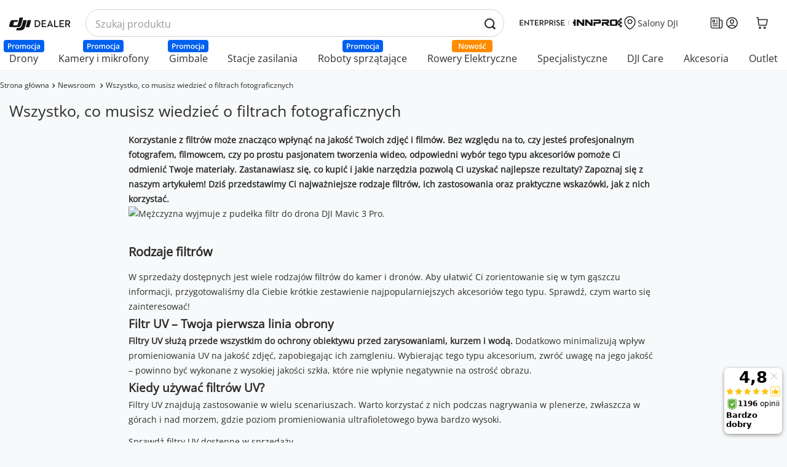

--- FILE ---
content_type: text/html; charset=utf-8
request_url: https://dji-ars.pl/Wszystko-co-musisz-wiedziec-o-filtrach-fotograficznych-news-pol-1711113216.html
body_size: 29605
content:
<!DOCTYPE html>
<html lang="pl" class="--vat --gross " ><head><meta property="og:image" content="https://b2b.innpro.pl/data/include/cms/DJI-ARS/logo_dji.jpg"><meta property="og:image:width" content="400"><meta property="og:image:height" content="400"><meta name='viewport' content='user-scalable=yes, initial-scale = 1.0, maximum-scale = 5.0, width=device-width, viewport-fit=cover'/> <link rel="preload" crossorigin="anonymous" as="font" href="/gfx/standards/fontello.woff?v=2"><meta http-equiv="Content-Type" content="text/html; charset=utf-8"><meta http-equiv="X-UA-Compatible" content="IE=edge"><title>Filtry fotograficzne  – wszystko, co musisz wiedzieć</title><meta name="description" content="Zastanawiasz się, jakie filtry do drona lub kamery mogą Ci się przydać? Zapoznaj się z naszym przewodnikiem i wybierz odpowiednie akcesoria dla siebie!"><link rel="icon" href="/gfx/pol/favicon.ico"><meta name="theme-color" content="#0054A3"><meta name="msapplication-navbutton-color" content="#0054A3"><meta name="apple-mobile-web-app-status-bar-style" content="#0054A3"><link rel="preconnect" href="https://fonts.googleapis.com"><link rel="preconnect" href="https://fonts.gstatic.com&lt;/iaixsl:attribute" crossorigin="crossorigin"><link rel="stylesheet" href="https://fonts.googleapis.com/css2?family=Open+Sans:ital,wght@0,300..800;1,300..800&amp;display=swap" media="print"><link rel="preload stylesheet" as="style" href="/gfx/pol/style.css.gzip?r=1768559675"><script>var app_shop={urls:{prefix:'data="/gfx/'.replace('data="', '')+'pol/',graphql:'/graphql/v1/'},vars:{priceType:'gross',priceTypeVat:true,productDeliveryTimeAndAvailabilityWithBasket:false,geoipCountryCode:'US',currency:{id:'PLN',symbol:'PLN',country:'pl',format:'###,##0.00',beforeValue:false,space:true,decimalSeparator:',',groupingSeparator:' '},language:{id:'pol',symbol:'pl',name:'Polski'},},txt:{priceTypeText:' brutto',},fn:{},fnrun:{},files:[],graphql:{}};const getCookieByName=(name)=>{const value=`; ${document.cookie}`;const parts = value.split(`; ${name}=`);if(parts.length === 2) return parts.pop().split(';').shift();return false;};if(getCookieByName('freeeshipping_clicked')){document.documentElement.classList.remove('--freeShipping');}if(getCookieByName('rabateCode_clicked')){document.documentElement.classList.remove('--rabateCode');}function hideClosedBars(){const closedBarsArray=JSON.parse(localStorage.getItem('closedBars'))||[];if(closedBarsArray.length){const styleElement=document.createElement('style');styleElement.textContent=`${closedBarsArray.map((el)=>`#${el}`).join(',')}{display:none !important;}`;document.head.appendChild(styleElement);}}hideClosedBars();</script><script src="/gfx/pol/shop.js.gzip?r=1768559675"></script><meta name="robots" content="index,follow"><meta name="rating" content="general"><meta name="Author" content="DJI na bazie IdoSell (www.idosell.com/shop).">
<!-- Begin LoginOptions html -->

<style>
#client_new_social .service_item[data-name="service_Apple"]:before, 
#cookie_login_social_more .service_item[data-name="service_Apple"]:before,
.oscop_contact .oscop_login__service[data-service="Apple"]:before {
    display: block;
    height: 2.6rem;
    content: url('/gfx/standards/apple.svg?r=1743165583');
}
.oscop_contact .oscop_login__service[data-service="Apple"]:before {
    height: auto;
    transform: scale(0.8);
}
#client_new_social .service_item[data-name="service_Apple"]:has(img.service_icon):before,
#cookie_login_social_more .service_item[data-name="service_Apple"]:has(img.service_icon):before,
.oscop_contact .oscop_login__service[data-service="Apple"]:has(img.service_icon):before {
    display: none;
}
</style>

<!-- End LoginOptions html -->

<!-- Open Graph -->
<meta property="og:type" content="article"><meta property="og:url" content="https://dji-ars.pl/Wszystko-co-musisz-wiedziec-o-filtrach-fotograficznych-news-pol-1711113216.html
"><meta property="og:title" content="Wszystko, co musisz wiedzieć o filtrach fotograficznych"><meta property="og:description" content="Zapoznaj się z naszym przewodnikiem po filtrach i wybierz odpowiednie akcesoria dla siebie!"><meta property="og:site_name" content="DJI"><meta property="og:locale" content="pl_PL"><meta property="og:image" content="https://dji-ars.pl/data/include/img/news/1711113216.webp"><meta property="og:image:width" content="667"><meta property="og:image:height" content="720"><link rel="manifest" href="https://dji-ars.pl/data/include/pwa/8/manifest.json?t=3"><meta name="apple-mobile-web-app-capable" content="yes"><meta name="apple-mobile-web-app-status-bar-style" content="black"><meta name="apple-mobile-web-app-title" content="DJI Polska"><link rel="apple-touch-icon" href="/data/include/pwa/8/icon-128.png"><link rel="apple-touch-startup-image" href="/data/include/pwa/8/logo-512.png" /><meta name="msapplication-TileImage" content="/data/include/pwa/8/icon-144.png"><meta name="msapplication-TileColor" content="#2F3BA2"><meta name="msapplication-starturl" content="/"><script type="application/javascript">var _adblock = true;</script><script async src="/data/include/advertising.js"></script><script type="application/javascript">var statusPWA = {
                online: {
                    txt: "Połączono z internetem",
                    bg: "#5fa341"
                },
                offline: {
                    txt: "Brak połączenia z internetem",
                    bg: "#eb5467"
                }
            }</script><script async type="application/javascript" src="/ajax/js/pwa_online_bar.js?v=1&r=6"></script><script >
window.dataLayer = window.dataLayer || [];
window.gtag = function gtag() {
dataLayer.push(arguments);
}
gtag('consent', 'default', {
'ad_storage': 'denied',
'analytics_storage': 'denied',
'ad_personalization': 'denied',
'ad_user_data': 'denied',
'wait_for_update': 500
});

gtag('set', 'ads_data_redaction', true);
</script><script id="iaiscript_1" data-requirements="W10=" data-ga4_sel="ga4script">
window.iaiscript_1 = `<${'script'}  class='google_consent_mode_update'>
gtag('consent', 'update', {
'ad_storage': 'denied',
'analytics_storage': 'denied',
'ad_personalization': 'denied',
'ad_user_data': 'denied'
});
</${'script'}>`;
</script>
<!-- End Open Graph -->

<link rel="canonical" href="https://dji-ars.pl/Wszystko-co-musisz-wiedziec-o-filtrach-fotograficznych-news-pol-1711113216.html" />

                <!-- Global site tag (gtag.js) -->
                <script  async src="https://www.googletagmanager.com/gtag/js?id=AW-803379971"></script>
                <script >
                    window.dataLayer = window.dataLayer || [];
                    window.gtag = function gtag(){dataLayer.push(arguments);}
                    gtag('js', new Date());
                    
                    gtag('config', 'AW-803379971', {"allow_enhanced_conversions":true});
gtag('config', 'G-JF7ZM4KJZ5');

                </script>
                            <!-- Google Tag Manager -->
                    <script >(function(w,d,s,l,i){w[l]=w[l]||[];w[l].push({'gtm.start':
                    new Date().getTime(),event:'gtm.js'});var f=d.getElementsByTagName(s)[0],
                    j=d.createElement(s),dl=l!='dataLayer'?'&l='+l:'';j.async=true;j.src=
                    'https://www.googletagmanager.com/gtm.js?id='+i+dl;f.parentNode.insertBefore(j,f);
                    })(window,document,'script','dataLayer','GTM-NNVC286');</script>
            <!-- End Google Tag Manager -->
<!-- Begin additional html or js -->


<!--1375|8|554-->
<style>
.breadcrumbs__sub {
  min-width: max-content !important;
}
</style>
<!--813|8|334| modified: 2024-10-01 09:13:21-->
<style>
/* DODATKI GLOBALNE -> Class defining / utility */

/* RÓŻNE */
html {
  scroll-behavior: smooth;
}
a:not(a:hover) {
  text-decoration: none;
}
.btn.--solid-white {
  border: 1px solid #07c;
  background: #FFF;
  color: #07c !important;
  border-radius: 25rem;
}
.btn.--solid-white:hover {
  border: 1px solid #07c;
  background: #07c;
  color: #FFF !important;
  border-radius: 25rem;
}
h1, h2, h3, h4, h5, h6, p, b, strong, small, div, li {
  color: #2d2d2d !important;
}
.font-normal {
font-style: normal !important;
}
/* KOLORY */
.text-white {
  color: #FFF !important;
}
.text-unset {
  color: unset !important;
}
.bg-white {
  background: #FFF !important;
}
.bg-black {
background: #000 !important;
}

/* ROZMIAR */
.w-fit {
  width: fit-content !important;
}
.w-max {
  width: max-content !important;
}
.w-min {
  width: min-content !important;
}
.w-25 {
  width: 25% !important;
}
.w-50 {
  width: 50% !important;
}
.w-75 {
  width: 75% !important;
}
.w-100 {
  width: 100% !important;
}
.w-25vw {
  width: 25vw !important;
}
.w-50vw {
  width: 50vw !important;
}
.w-75vw {
  width: 75vw !important;
}
.w-100vw {
  width: 100vw !important;
}
.h-fit {
  height: fit-content !important;
}
.h-max {
  height: max-content !important;
}
.h-min {
  height: min-content !important;
}
.h-25 {
  height: 25% !important;
}
.h-50 {
  height: 50% !important;
}
.h-75 {
  height: 75% !important;
}
.h-100 {
  height: 100% !important;
}
.h-25vh {
  height: 25vh !important;
}
.h-50vh {
  height: 50vh !important;
}
.h-75vh {
  height: 75vh !important;
}
.h-100vh {
  height: 100vh !important;
}

/* FONTS */
.weight-300 {
  font-weight: 300 !important;
}
.weight-400 {
  font-weight: 400 !important;
}
.weight-500 {
  font-weight: 500 !important;
}
.weight-600 {
  font-weight: 600 !important;
}
.weight-700 {
  font-weight: 700 !important;
}
.weight-800 {
  font-weight: 800 !important;
}

.border-radius-04 {
  border-radius: .4rem !important;
}
.border-radius-08 {
  border-radius: .8rem !important;
}
.text-center {
  text-align: center !important;
}
.text-start {
  text-align: start !important;
}
.text-end {
  text-align: end !important;
}
.text-justify {
  text-align: justify !important;
}
.justify-content-evenly {
  justify-content: space-evenly !important;
}
/* Gap defining - START */
/* col + row */
.gap-04 {
  gap: .4rem !important;
}
.gap-06 {
  gap: .6rem !important;
}
.gap-08 {
  gap: .8rem !important;
}
.gap-12 {
  gap: 1.2rem !important;
}
.gap-16 {
  gap: 1.6rem !important;
}
.gap-20 {
  gap: 2rem !important;
}
.gap-24 {
  gap: 2.4rem !important;
}
.gap-28 {
  gap: 2.8rem !important;
}
.gap-32 {
  gap: 3.2rem !important;
}
.gap-36 {
  gap: 3.6rem !important;
}
.gap-4 {
  gap: 4rem !important;
}
.gap-48 {
  gap: 4.8rem !important;
}
.gap-64 {
  gap: 6.4rem !important;
}
/* col */
.column-gap-04 {
  column-gap: .4rem !important;
}
.column-gap-06 {
  column-gap: .6rem !important;
}
.column-gap-08 {
  column-gap: .8rem !important;
}
.column-gap-12 {
  column-gap: 1.2rem !important;
}
.column-gap-16 {
  column-gap: 1.6rem !important;
}
.column-gap-20 {
  column-gap: 2rem !important;
}
.column-gap-24 {
  column-gap: 2.4rem !important;
}
.column-gap-28 {
  column-gap: 2.8rem !important;
}
.column-gap-32 {
  column-gap: 3.2rem !important;
}
.column-gap-36 {
  column-gap: 3.6rem !important;
}
.column-gap-48 {
  column-gap: 4.8rem !important;
}
.column-gap-64 {
  column-gap: 6.4rem !important;
}
/* row */
.row-gap-04 {
  row-gap: .4rem !important;
}
.row-gap-06 {
  row-gap: .6rem !important;
}
.row-gap-08 {
  row-gap: .8rem !important;
}
.row-gap-12 {
  row-gap: 1.2rem !important;
}
.row-gap-16 {
  row-gap: 1.6rem !important;
}
.row-gap-20 {
  row-gap: 2rem !important;
}
.row-gap-24 {
  row-gap: 2.4rem !important;
}
.row-gap-28 {
  row-gap: 2.8rem !important;
}
.row-gap-32 {
  row-gap: 3.2rem !important;
}
.row-gap-36 {
  row-gap: 3.6rem !important;
}
.row-gap-48 {
  row-gap: 4.8rem !important;
}
.row-gap-64 {
  row-gap: 6.4rem !important;
}

/* Gap defining - END */

/* OVERFLOW START*/
.overflow-hidden {
  overflow: hidden !important;
  overflow-x: hidden !important;
  overflow-y: hidden !important;
}
.overflow-scroll {
  overflow: scroll !important;
  overflow-x: scroll !important;
  overflow-y: scroll !important;
}
.overflow-auto {
  overflow: auto !important;
  overflow-x: auto !important;
  overflow-y: auto !important;
}
.overflow-x-hidden {
  overflow-x: hidden !important;
}
.overflow-x-scroll {
  overflow-x: scroll !important;
}
.overflow-x-auto {
  overflow-x: auto !important;
}
.overflow-y-hidden {
  overflow-y: hidden !important;
}
.overflow-y-scroll {
  overflow-y: scroll !important;
}
.overflow-y-auto {
  overflow-y: auto !important;
}
/* OVERFLOW END*/

/* POSITION */
.absolute {
  position: absolute !important;
}
.relative {
  position: relative !important;
}
.sticky {
  position: sticky !important;
}
.fixed {
  position: fixed !important;
}
.static {
  position: static !important;
}

/* text decoration */
.text-underline {
  text-decoration: underline !important;
}
.text-none {
  text-decoration: none !important;
}
/*SM - mobilki i tablety*/
@media (min-width: 757px) {
  .bg-sm-white {
    background: #FFF !important;
  }
  .text-sm-white {
    color: #FFF !important;
  }
  .text-sm-unset {
    color: unset !important;
  }
  .text-sm-start {
    text-align: start !important;
  }
  .text-sm-center {
    text-align: center !important;
  }
  .text-sm-end {
    text-align: end !important;
  }
  .text-sm-justify {
    text-align: justify !important;
  }
  .border-radius-sm-04 {
    border-radius: 0.4rem !important;
  }
  .border-radius-sm-08 {
    border-radius: 0.8rem !important;
  }
  .flex-sm-wrap {
    flex-wrap: wrap !important;
  }
  .absolute-sm {
    position: absolute !important;
  }
  .relative-sm {
    position: relative !important;
  }
  .sticky-sm {
    position: sticky !important;
  }
  .fixed-sm {
    position: fixed !important;
  }
  .static-sm {
    position: static !important;
  }
  .overflow-sm-hidden {
    overflow: hidden !important;
    overflow-x: hidden !important;
    overflow-y: hidden !important;
  }
  .overflow-sm-scroll {
    overflow: scroll !important;
    overflow-x: scroll !important;
    overflow-y: scroll !important;
  }
  .overflow-sm-auto {
    overflow: auto !important;
    overflow-x: auto !important;
    overflow-y: auto !important;
  }
  .overflow-x-sm-hidden {
    overflow-x: hidden !important;
  }
  .overflow-x-sm-scroll {
    overflow-x: scroll !important;
  }
  .overflow-x-sm-auto {
    overflow-x: auto !important;
  }
  .overflow-y-sm-hidden {
    overflow-y: hidden !important;
  }
  .overflow-y-sm-scroll {
    overflow-y: scroll !important;
  }
  .overflow-y-sm-auto {
    overflow-y: auto !important;
  }
  .w-sm-fit {
    width: fit-content !important;
  }
  .w-sm-max {
    width: max-content !important;
  }
  .w-sm-min {
    width: min-content !important;
  }
  .w-sm-25 {
    width: 25% !important;
  }
  .w-sm-50 {
    width: 50% !important;
  }
  .w-sm-75 {
    width: 75% !important;
  }
  .w-sm-100 {
    width: 100% !important;
  }
  .w-sm-25vw {
    width: 25vw !important;
  }
  .w-sm-50vw {
    width: 50vw !important;
  }
  .w-sm-75vw {
    width: 75vw !important;
  }
  .w-sm-100vw {
    width: 100vw !important;
  }
  .h-sm-fit {
    height: fit-content !important;
  }
  .h-sm-max {
    height: max-content !important;
  }
  .h-sm-min {
    height: min-content !important;
  }
  .h-sm-25 {
    height: 25% !important;
  }
  .h-sm-50 {
    height: 50% !important;
  }
  .h-sm-75 {
    height: 75% !important;
  }
  .h-sm-100 {
    height: 100% !important;
  }
  .h-sm-25vh {
    height: 25vh !important;
  }
  .h-sm-50vh {
    height: 50vh !important;
  }
  .h-sm-75vh {
    height: 75vh !important;
  }
  .h-sm-100vh {
    height: 100vh !important;
  }
}
/* md - PC */
@media (min-width: 979px) {
  .bg-md.white {
    background: #FFF !important;
  }
  .text-md-white {
    color: #FFF !important;
  }
  .text-md-unset {
    color: unset !important;
  }
  .text-md-start {
    text-align: start !important;
  }
  .text-md-center {
    text-align: center !important;
  }
  .text-md-end {
    text-align: end !important;
  }
  .text-md-justify {
    text-align: justify;
  }
  .border-radius-md-04 {
    border-radius: 0.4rem !important;
  }
  .border-radius-md-08 {
    border-radius: 0.8rem !important;
  }
  .flex-md-wrap {
    flex-wrap: wrap !important;
  }
  .absolute-md {
    position: absolute !important;
  }
  .relative-md {
    position: relative !important;
  }
  .sticky-md {
    position: sticky !important;
  }
  .fixed-md {
    position: fixed !important;
  }
  .static-md {
    position: static !important;
  }
  .overflow-md-hidden {
    overflow: hidden !important;
    overflow-x: hidden !important;
    overflow-y: hidden !important;
  }
  .overflow-md-scroll {
    overflow: scroll !important;
    overflow-x: scroll !important;
    overflow-y: scroll !important;
  }
  .overflow-md-auto {
    overflow: auto !important;
    overflow-x: auto !important;
    overflow-y: auto !important;
  }
  .overflow-x-md-hidden {
    overflow-x: hidden !important;
  }
  .overflow-x-md-scroll {
    overflow-x: scroll !important;
  }
  .overflow-x-md-auto {
    overflow-x: auto !important;
  }
  .overflow-y-md-hidden {
    overflow-y: hidden !important;
  }
  .overflow-y-md-scroll {
    overflow-y: scroll !important;
  }
  .overflow-y-md-auto {
    overflow-y: auto !important;
  }
  .w-md-fit {
    width: fit-content !important;
  }
  .w-md-max {
    width: max-content !important;
  }
  .w-md-min {
    width: min-content !important;
  }
  .w-md-25 {
    width: 25% !important;
  }
  .w-md-50 {
    width: 50% !important;
  }
  .w-md-75 {
    width: 75% !important;
  }
  .w-md-100 {
    width: 100% !important;
  }
  .w-md-25vw {
    width: 25vw !important;
  }
  .w-md-50vw {
    width: 50vw !important;
  }
  .w-md-75vw {
    width: 75vw !important;
  }
  .w-md-100vw {
    width: 100vw !important;
  }
  .h-md-fit {
    height: fit-content !important;
  }
  .h-md-max {
    height: max-content !important;
  }
  .h-md-min {
    height: min-content !important;
  }
  .h-md-25 {
    height: 25% !important;
  }
  .h-md-50 {
    height: 50% !important;
  }
  .h-md-75 {
    height: 75% !important;
  }
  .h-md-100 {
    height: 100% !important;
  }
  .h-md-25vh {
    height: 25vh !important;
  }
  .h-md-50vh {
    height: 50vh !important;
  }
  .h-md-75vh {
    height: 75vh !important;
  }
  .h-md-100vh {
    height: 100vh !important;
  }
}

/* LG - duże PC (1440p) */
@media (min-width: 1200px) {
  .bg-lg-white {
    background: #FFF !important;
  }
  .text-lg-white {
    color: #FFF !important;
  }
  .text-lg-unset {
    color: unset !important;
  }
  .text-lg-start {
    text-align: start !important;
  }
  .text-lg-center {
    text-align: center !important;
  }
  .text-lg-end {
    text-align: end !important;
  }
  .text-lg-justify {
    text-align: justify !important;
  }
  .border-radius-lg-04 {
    border-radius: 0.4rem !important;
  }
  .border-radius-lg-08 {
    border-radius: 0.8rem !important;
  }
  .flex-lg-wrap {
    flex-wrap: wrap !important;
  }
  .absolute-lg {
    position: absolute !important;
  }
  .relative-lg {
    position: relative !important;
  }
  .sticky-lg {
    position: sticky !important;
  }
  .fixed-lg {
    position: fixed !important;
  }
  .static-lg {
    position: static !important;
  }
  .overflow-lg-hidden {
    overflow: hidden !important;
    overflow-x: hidden !important;
    overflow-y: hidden !important;
  }
  .overflow-lg-scroll {
    overflow: scroll !important;
    overflow-x: scroll !important;
    overflow-y: scroll !important;
  }
  .overflow-lg-auto {
    overflow: auto !important;
    overflow-x: auto !important;
    overflow-y: auto !important;
  }
  .overflow-x-lg-hidden {
    overflow-x: hidden !important;
  }
  .overflow-x-lg-scroll {
    overflow-x: scroll !important;
  }
  .overflow-x-lg-auto {
    overflow-x: auto !important;
  }
  .overflow-y-lg-hidden {
    overflow-y: hidden !important;
  }
  .overflow-y-lg-scroll {
    overflow-y: scroll !important;
  }
  .overflow-y-lg-auto {
    overflow-y: auto !important;
  }
  .w-lg-fit {
    width: fit-content !important;
  }
  .w-lg-max {
    width: max-content !important;
  }
  .w-lg-min {
    width: min-content !important;
  }
  .w-lg-25 {
    width: 25% !important;
  }
  .w-lg-50 {
    width: 50% !important;
  }
  .w-lg-75 {
    width: 75% !important;
  }
  .w-lg-100 {
    width: 100% !important;
  }
  .w-lg-25vw {
    width: 25vw !important;
  }
  .w-lg-50vw {
    width: 50vw !important;
  }
  .w-lg-75vw {
    width: 75vw !important;
  }
  .w-lg-100vw {
    width: 100vw !important;
  }
  .h-lg-fit {
    height: fit-content !important;
  }
  .h-lg-max {
    height: max-content !important;
  }
  .h-lg-min {
    height: min-content !important;
  }
  .h-lg-25 {
    height: 25% !important;
  }
  .h-lg-50 {
    height: 50% !important;
  }
  .h-lg-75 {
    height: 75% !important;
  }
  .h-lg-100 {
    height: 100% !important;
  }
  .h-lg-25vh {
    height: 25vh !important;
  }
  .h-lg-50vh {
    height: 50vh !important;
  }
  .h-lg-75vh {
    height: 75vh !important;
  }
  .h-lg-100vh {
    height: 100vh !important;
  }
}

/* XL - PC 4k */
@media (min-width: 1920px) {
  .bg-xl-white {
    background: #FFF !important;
  }
  .text-xl-white {
    color: #FFF !important;
  }
  .text-xl-unset {
    color: unset !important;
  }
  .text-xl-start {
    text-align: start !important;
  }
  .text-xl-center {
    text-align: center !important;
  }
  .text-xl-end {
    text-align: end !important;
  }
  .text-xl-justify {
    text-align: justify;
  }
  .border-radius-lg-04 {
    border-radius: 0.4rem !important;
  }
  .border-radius-lg-08 {
    border-radius: 0.8rem !important;
  }
  .flex-xl-wrap {
    flex-wrap: wrap !important;
  }
  .absolute-xl {
    position: absolute !important;
  }
  .relative-xl {
    position: relative !important;
  }
  .sticky-xl {
    position: sticky !important;
  }
  .fixed-xl {
    position: fixed !important;
  }
  .static-xl {
    position: static !important;
  }
  .overflow-xl-hidden {
    overflow: hidden !important;
    overflow-x: hidden !important;
    overflow-y: hidden !important;
  }
  .overflow-xl-scroll {
    overflow: scroll !important;
    overflow-x: scroll !important;
    overflow-y: scroll !important;
  }
  .overflow-xl-auto {
    overflow: auto !important;
    overflow-x: auto !important;
    overflow-y: auto !important;
  }
  .overflow-x-xl-hidden {
    overflow-x: hidden !important;
  }
  .overflow-x-xl-scroll {
    overflow-x: scroll !important;
  }
  .overflow-x-xl-auto {
    overflow-x: auto !important;
  }
  .overflow-y-xl-hidden {
    overflow-y: hidden !important;
  }
  .overflow-y-xl-scroll {
    overflow-y: scroll !important;
  }
  .overflow-y-xl-auto {
    overflow-y: auto !important;
  }
  .w-xl-fit {
    width: fit-content !important;
  }
  .w-xl-max {
    width: max-content !important;
  }
  .w-xl-min {
    width: min-content !important;
  }
  .w-xl-25 {
    width: 25% !important;
  }
  .w-xl-50 {
    width: 50% !important;
  }
  .w-xl-75 {
    width: 75% !important;
  }
  .w-xl-100 {
    width: 100% !important;
  }
  .w-xl-25vw {
    width: 25vw !important;
  }
  .w-xl-50vw {
    width: 50vw !important;
  }
  .w-xl-75vw {
    width: 75vw !important;
  }
  .w-xl-100vw {
    width: 100vw !important;
  }
  .h-xl-fit {
    height: fit-content !important;
  }
  .h-xl-max {
    height: max-content !important;
  }
  .h-xl-min {
    height: min-content !important;
  }
  .h-xl-25 {
    height: 25% !important;
  }
  .h-xl-50 {
    height: 50% !important;
  }
  .h-xl-75 {
    height: 75% !important;
  }
  .h-xl-100 {
    height: 100% !important;
  }
  .h-xl-25vh {
    height: 25vh !important;
  }
  .h-xl-50vh {
    height: 50vh !important;
  }
  .h-xl-75vh {
    height: 75vh !important;
  }
  .h-xl-100vh {
    height: 100vh !important;
  }
}
</style>
<!--814|8|334| modified: 2024-06-04 11:23:24-->
<style>
/* DODATKI GLOBALNE -> Pozycjonowanie / inne */
html.sidebar_open .setMobileGrid[data-item="#menu_settings"],
html.sidebar_open .setMobileGrid[data-item="#Filters"],
html.sidebar_open .setMobileGrid[data-item="#menu_navbar3"],
html.sidebar_open .setMobileGrid[data-item="#menu_blog"] {
    display: none !important;
}
html.sidebar_open aside {
    padding-bottom: 0 !important;
}
.main_page #content {
  display: flex;
  flex-direction: column;
  gap: 3.2rem;
}
@media (max-width: 756px) {
  html:not(.--ios) .main_page {
    padding-top: 0 !important;
  }
}
@media (max-width: 978px) {
  #ceneo-widget {
    bottom: 131px !important;
  }
}
</style>
<!--815|8|334| modified: 2024-03-26 09:09:02-->
<link rel="preconnect" href="https://fonts.googleapis.com">
<link rel="preconnect" href="https://fonts.gstatic.com" crossorigin>
<link href="https://fonts.googleapis.com/css2?family=Open+Sans:ital,wght@0,300..800;1,300..800&display=swap" rel="stylesheet" media="print">
<style>
/* DODATKI GLOBALNE  -> Font */
body * {
font-family: 'Open Sans', sans-serif;
}
label,
textarea,
input {
    font-size: 1.6rem !important;
}
</style>
<!--816|8|334| modified: 2025-07-11 08:38:06-->
<style>
/* DODATKI GLOBALNE -> Buttony / linki / img */
/* Labels - promo, best, -X%... */
.badge_new {
     background: #46b031;
     border-radius: 25px;
}
.banner_btn {
    background: #FFF;
    max-width: max-content;
    color: #2d2d2d;
    border-radius: 25rem;
    border: none;
    font-size: 1.4rem;
    font-weight: 600;
    padding: 1.2rem 2.4rem;
}
@media (max-width: 756px) {
   .badge_new {
       margin: 0 auto;
   } 
  #main_banner1 .banner_btn {
    margin: 0 auto !important;
  }
}
</style>
<!--846|8|334| modified: 2025-08-25 09:06:31-->
<style>
@media (max-width: 756px) {
  .video_additional_modal video {
    object-fit: contain !important;
  }
}

/* DODATKI GLOBALNE -> Dodatkowe */
html body {
background: #f7f9fa !important;
}
#container {
  min-height: 65vh;
}
.login_menu_wrapper #returns_login, .login_menu_wrapper #rma_login {
  display: none;
}
.topBasket__price_container {
border-top: none !important;
}
/* szukajka */
@media (min-width: 757px) and (max-width: 978px) {
  #menu_search .search_result__block.--queries:not(:only-child) {
    height: max-content;
    position: relative;
  }
}
/* koszyk */
.basket__item.--name .basket__param.--info .param__label {
    color: red;
    font-size: 1.4rem;
}
/* fix dla okienka zgody o przetwarzaniu danych osobowych */

@media (max-width: 756px) {
.iai_cookie__consentsActions.acceptSelected {
  place-items: center;
}

.iai_cookie__consentsActions.acceptSelected a {
  width: 100%;
  min-width: 100%;
}
}

.article__block .article__item .article__name_wrapper {
  height: 54px !important;
}
.article__block .article__item .article__text {
  height: 38px !important;
}
</style>
<!--1327|8|334| modified: 2025-12-08 10:41:33-->
<!-- Dodatki globalne -> Custom 27.12.2024 -->
<style>
@media (min-width: 979px) {
    .main_page #main_tree5 {
        margin-bottom: -3.2rem;
    }
}
/* FAST FIXES */
body:has(.projector_page) {
    background: #FFF !important;
}
.description-item, .description-item__content {
    margin-bottom: 3rem;
}
/*dodatkowe stylowanie buttona/banneru z video*/
.long-description__description-wrapper {
  display: flex;
  flex-direction: column;
}
@media (min-width: 979px) {
  .description-item.--last {
    order: 100;
  }
  .description-item.--last img {
    width: 100vw;
  }
  .description-item.--last {
    left: 50%;
    margin-left: -50vw;
  }
}
/*dodatkowe stylowanie buttona/banneru z video*/

/* KARTA PRODUKTU -> Longdescription */
@media (min-width: 979px) {
  .table_container > div {
    width: 100%;
    max-width: calc(50% - 1.6rem);
  }
  .table_container {
    display: flex;
    flex-direction: row;
    flex-wrap: nowrap;
    gap: 1.6rem;
  }
  .table_container table tr:hover {
    background: #f5f5f5;
  }
  .table_container table th,
  .table_container table td {
    padding: 0.5rem 1rem;
  }
}
@media (max-width: 978px) {
  .table_container {
    padding: 0.5rem 0;
  }
  .table_container table th,
  .table_container table td {
    padding: 0.5rem 1.5rem;
    width: 50%;
  }
  .table_container .table1 table tr:nth-child(even) {
    background: #f5f5f5;
  }
  .table_container .table2 table tr:nth-child(odd) {
    background: #f5f5f5;
  }
  .included-items__img,
  .included-items__img img {
    max-width: 150px;
    max-height: 150px;
  }
}
.description-item__img img {
width: 100%;
}
.description-item__body-wrapper {
  max-width: unset !important;
}
.long-description__specification-menu-item {
    width: 100%;
    margin: 0 !important;
    text-align: center;
    align-items: center;
    display: flex;
    justify-content: center;
}
.long-description__specification-menu-wrapper {
    width: max-content;
}
.long-description__specification-menu {
    overflow-x: auto;
    overflow-y: hidden;
}
.long-description__specification-menu .menu-line {
    top: 90%;
    height: 1px;
}
@media (min-width: 979px) {
.description-item__body-wrapper {
  max-width: 460px !important;
}
}
div#main_banner1 {
  width: 100vw;
}
</style>
<!--1091|8|461| modified: 2025-05-14 08:13:42-->
<!-- Nagłówek / MENU -> GLOBAL -->
<style>
.navbar-collapse .navbar-nav .navbar-subnav::before {
  top: 0px !important;
  height: calc(100% + 10px) !important;
}
.main_page #main_tree5 {
max-height: 120px !important;
}

.order_process #logo img {
  max-height: unset;
}
header .navbar-nav {
  flex-wrap: nowrap !important;
}
header .navbar-collapse .navbar-nav>.nav-item>a.nav-link {
  text-align: center;
}
span.gfx_lvl_2 {
  font-size: 1.8rem !important;
}
aside #menu_navbar {
background: #FFF;
}

aside .mobileCategories__item.--menu .mobileCategories__link.--active {
background: #FFF;
}
</style>
<!--1090|8|461| modified: 2024-10-15 13:11:52-->
<!-- Nagłówek / MENU -> MIN 757 -->
<style>
@media (min-width: 757px) {
  
}
</style>
<!--1123|8|461| modified: 2024-10-15 13:11:52-->
<!-- Nagłówek / MENU -> MAX 978 -->

<style>
@media (max-width: 978px) {
  .navbar-subsubnav>.nav-item>.nav-link {
    font-size: 1.6rem;
  }
  html.--search-open #menu_search .menu_search__block {
    z-index: 50;
  }
  #menu_categories {
    margin: 0 !important;
  }
  .order_process #menu_categories, .order_process #menu_settings, .order_process #menu_search {
    display: block !important;
  }
  aside #mobile_menu_category section#Filters {
    padding: 0 15px;
  }
  .filters_open header.commercial_banner {
    transform: translateY(100%);
  }
  div#mobile_menu__add_links {
    padding-bottom: 130px !important;
  }
  header.commercial_banner:not(.sidebar_open header.commercial_banner) {
    z-index: 2140;
    background: #FFF;
  }
  aside #mobileCategories {
    grid-template-columns: 1fr;
    margin: 0;
  }
  aside .mobileCategories::before {
    content: none !important;
  }
  aside .mobileCategories__item.--account {
    display: none !important;
  }
  aside .nav-link {
    border: none;
  }
  aside .mobileCategories__item.--menu a.mobileCategories__link {
    font-size: 1.6rem;
    justify-content: unset;
    font-weight: 500;
    border-bottom: 1px solid #D1D1D1;
  }
  .mobileCategories__item.--menu a::before {
    content: none !important;
  }
  aside a.mobileCategories__link {
    padding-left: 2.4rem
  }
  aside #mobile_menu_category ul.navbar-nav li.nav-item {
    margin: 0 2.4rem;
  }
  aside #menu_search {
    display: none !important;
  }
  aside #mobileCategories, aside #mobile_menu_category {
    margin: 0 -15px;
  }
  aside #mobile_menu__add_links {
    position: relative !important;
    max-width: 100%;
  }
}

</style>
<!--1093|8|461| modified: 2024-10-15 13:11:52-->
<!-- Nagłówek / MENU -> MIN 1200 -->
<style>
@media (min-width: 1200px) {
  
}
</style>
<!--1094|8|461| modified: 2024-10-15 13:11:52-->
<!-- Nagłówek / MENU -> MIN 1921 -->
<style>
@media (min-width: 1921px) {
  
}
</style>
<!--1124|8|462| modified: 2025-09-11 14:40:32-->
<!-- Strona GŁÓWNA / MAX 756 -->
<style>
@media (max-width: 756px) {
  .products_scroll {
    overflow-x: hidden;
  }
  #instagram .instagram__items .instagram__item {
    min-width: 80vw;
  }
  .instagram__item a, .instagram__item a>* {
    width: 100%;
    max-height: 100% !important;
  }

#main_news .article__block {
     min-width: 1200px;
     flex-wrap: nowrap !important;
     min-height: 320px;
    }
}
</style>
<!--1096|8|462| modified: 2024-10-15 14:19:58-->
<!-- Strona GŁÓWNA -> MIN 757 -->
<style>
@media (min-width: 757px) {
  
}
@media (min-width: 757px) and (max-width: 978px) {
  .quad_banner__item {
    flex: 0 0 100%;
  }
  #instagram .instagram__items .instagram__item {
    min-width: 40vw;
  }
}

</style>
<!--1097|8|462| modified: 2024-10-15 14:20:08-->
<!-- Strona GŁÓWNA -> MIN 979 -->
<style>
@media (min-width: 979px) {
    #menu_buttons3 {
    justify-content: center;
    gap: 1rem;
  }
  .quad_banner__item {
    overflow: hidden;
  }
  #menu_buttons3 .menu_button_wrapper {
    flex: 0 0 25%;
  }
  .quad_banner__item:hover::before {
    left: 150%;
    top: 50%;
    transition: left 1.2s ease, top 1.2s ease;
  }
  .quad_banner__item::before {
    content: '';
    width: 155px;
    height: 300%;
    position: absolute;
    top: -100%;
    left: -100%;
    transform: rotate(15deg);
    opacity: 0.6;
    background: linear-gradient(270deg, rgba(255, 255, 255, 0.00) 0%, #FFF 54.17%, rgba(255, 255, 255, 0.00) 100%);
  }
  .quad_banner__item button {
    min-width: 150px;
  }
}


@media (min-width: 979px) and (max-width: 1920px) {
  div#main_banner1 .main_banner, div#main_banner1 .main_banner .d-block, div#main_banner1 .main_banner .d-block picture {
    height: 100%;
  }
  div#main_banner1 img {
    object-fit: cover;
  }
}

</style>
<!--1098|8|462| modified: 2025-01-17 10:33:53-->
<!-- Strona GŁÓWNA -> MIN 1200 -->
<style>
@media (min-width: 1200px ) {

    #menu_banners2 .menu_button_wrapper {
      max-width: 50% !important;
    }

   .banner_content {
       top: 5%;
       padding: 0;
    }
}
</style>
<!--1099|8|462| modified: 2024-10-15 14:20:17-->
<!-- Strona GŁÓWNA -> MIN 1921 -->
<style>
@media (min-width: 1921px) {
  
}
</style>
<!--1127|8|462| modified: 2024-10-15 14:20:22-->
<!-- Strona GŁÓWNA / MAX 1199 -->

<style>
 @media (max-width: 1199px) {
    #menu_banners3 {
        overflow: auto;
    }
}
</style>
<!--1100|8|463| modified: 2024-11-26 13:48:05-->
<!-- Strona LISTA TOWARÓW -> GLOBAL -->
<style>
.product {
  background: #FFF;
}
   .search_description {
  overflow: hidden !important;
}
.cat_top_desc.relative::before {
  content: "";
  width: 100vw;
  height: 100%;
  position: absolute;
  background: #FFF;
  left: 50%;
  margin-left: -50vw;
}
.cat_top_desc__title {
  font-size: 1.6rem !important;
  font-weight: 400;
}
.cat_top_desc__subtitle {
  font-size: 3.2rem !important;
}
.cat_top_desc__list_prod:hover {
  text-decoration: none;
  color: unset;
}
.cat_top_desc__list_prod>img {
  transform: scale(1);
  transition: transform .2s;
}
.cat_top_desc__list_prod:hover>img {
  transform: scale(1.05);
}
.cat_top_desc__prod_link {
  font-size: 2rem;
  line-height: 1;
  border-bottom: 1px solid transparent;
  width: fit-content;
  margin: 0 auto;
}
.cat_top_desc__list_prod>.cat_top_desc__prod_link {
  position: relative;
  overflow: hidden;
  min-height: 27px;
}
.cat_top_desc__list_prod>.cat_top_desc__prod_link::before {
  content: '';
  width: 100%;
  height: 1px;
  background: #2d2d2d;
  position: absolute;
  left: -100%;
  bottom: 0;
  transition: left .2s;
}
.cat_top_desc__list_prod:hover>.cat_top_desc__prod_link::before {
  left: 0;
}
.cat_top_desc__prod_link::after, .recommended_main__product_link::after {
  content: '\f105';
  font-family: 'FontAwesome';
  margin-left: 1rem;
}
.cat_top_desc__section_title {
  font-size: 3.6rem !important;
  font-weight: 600;
}
.cat_top_desc__section_text,
.cat_top_desc__description {
  line-height: 160% !important;
}
a.cat_top_desc__section_icon>img {
  transition: transform .2s;
}
a.cat_top_desc__section_icon:hover {
  text-decoration: underline;
}
a.cat_top_desc__section_icon:hover>img {
  transform: scale(1.1);
}
.cat_top_desc__section_icon_title {
  font-size: 1.2rem;
}

.filters__options .--show-hidden {
  border: 0 !important;
}

.product__prices.--omnibus-short .price.--max {
  display: block !important;
}
.price.--max del {
  margin-right: .4rem;
}
.subcategory_topdesc {
  left: 50%;
  margin-left: -50vw;
  background: #FFF;
}
.search_description.--skeleton {
  max-height: unset !important;
}
.search_description__wrapper {
  display: flex;
  flex-direction: column;
  row-gap: 2rem;
}

</style>
<!--1128|8|463| modified: 2024-10-15 14:30:43-->
<!-- Strona LISTA TOWARÓW ->  MAX 756 -->
<style>
@media (max-width: 756px) {
    div#menu_compare_product div#menu_compare_fixed {
        padding-top: 0 !important;
    }
    div#menu_compare_product a.compare__item.btn.--solid.--icon-right.icon-x {
        max-width: 7rem !important;
        width: 100%;
        height: 100%;
    }
    .availability_per_city>* {
        width: calc(40% - .5rem);
    }
}
</style>
<!--1101|8|463| modified: 2024-10-15 14:21:33-->
<!-- Strona LISTA TOWARÓW -> MIN 757 -->
<style>
@media (min-width: 757px) {
  
}
@media (min-width: 757px) and (max-width: 978px) {
  #search .product__prices {
    max-width: 80%;
  }
}

</style>
<!--1126|8|463| modified: 2024-12-05 08:20:19-->
<!-- Strona LISTA TOWARÓW / MAX 978 --> 

<style>
   @media (max-width: 978px) {
    .search_page #menu_buttons2 {
      display: none !important;
    }
  .cat_top_desc__section_icon {
    width: 40%;
  }
  .cat_top_desc__section_buttons>a {
    width: 50%;
  }
  .cat_top_desc__prod_link {
    font-size: 1.8rem !important;
  }
  .scroll .menu_compare_products {
    transform: translateY(60px);
  }
  .menu_compare_products {
    background: #FFF;
    box-shadow: 0 0 9px -3px rgba(0, 0, 0, .4);
    z-index: 40;
    bottom: 130px;
    left: 0;
  }
    .scroll div#menu_compare_product {
        bottom: 71px;
    }
    div#menu_compare_product {
        bottom: 131px;
        transition: bottom .25s;
    }
    div#menu_compare_product a.compare__item.btn.--solid.--icon-right.icon-x img {
        max-height: 100%;
    }
}
</style>
<!--1102|8|463| modified: 2024-10-15 14:21:43-->
<!-- Strona LISTA TOWARÓW -> MIN 979 -->
<style>
@media (min-width: 979px) {
  .cat_top_desc__main::before {
    content: '';
    width: 100vw;
    height: calc(100% + 6.4rem);
    position: absolute;
    top: -3.2rem;
    left: 50%;
    margin-left: -50vw;
    background: #FFF;
    z-index: -10;
  }
  .cat_top_desc__section:last-child {
    margin-bottom: 1.6rem;
  }
  .cat_top_desc__section:not(.cat_top_desc__section:last-child)::before,
  .cat_top_desc__main::before {
    border-bottom: 1px solid #f2f2f2;
  }
  .cat_top_desc__description {
    max-width: 979px;
  }
  .cat_top_desc__section_icon {
    width: calc(20% - 2rem);
  }
  .cat_top_desc__main {
    position: relative;
    margin-top: 2.4rem;
  }
    .search_description.--bottom {
    grid-column: 1 / span 2;
    grid-row: 5 / span 1;
  }
}
</style>
<!--1103|8|463| modified: 2024-10-15 14:21:48-->
<!-- Strona LISTA TOWARÓW -> MIN 1200 -->
<style>
@media (min-width: 1200px) {
  
}
</style>
<!--1104|8|463| modified: 2024-10-15 14:21:53-->
<!-- Strona LISTA TOWARÓW -> MIN 1921 -->
<style>
@media (min-width: 1921px) {
  
}
</style>
<!--1105|8|464| modified: 2025-04-14 13:50:03-->
<!-- Strona PRODUKTOWA -> GLOBAL -->
<style>
#inthebox .included__items .included__item {
  max-width: 200px !important;
}
body,
.projector_page #projector_photos .photos__link {
    background: #FFF !important;
}
.table__wrapper th,
.table__wrapper td {
    padding: 2rem;
}
form#projector_form,
form#projector_form>*,
#versions {
    margin: 0;
}
#projector_form #projector_buy_section {
  display: flex;
}
#projector_form .projector_buy__number_wrapper {
  order: 1;
}
#projector_form #projector_button_basket {
  order: 2;
}
#projector_form .projector_prices_wrapper {
max-width: 75%;
}
.availability_per_city .availability__item:not(.availability__item[data-avail-in="Online"]):hover {
    color: #1890ff;
}
#info_buttons__fixed #CDT {
    top: -25px;
}
.projector_instalments__item_icon {
    width: 20px !important;
}
.projector_instalments__item_text {
    font-size: 1.3rem;
}
.projector_details__wrapper {
    border: none;
    padding: 0;
    gap: 1.2rem;
}
.projector_all_details_box {
    border: 1px solid #f2f2f2;
    border-radius: 0.8rem;
    padding: 3.2rem 2.4rem;
}
div#projector_buy_section {
    flex-wrap: wrap;
    flex-direction: row;
}
div#projector_prices_wrapper {
    width: 100%;
    margin: 0;
}
#projector_button_basket,
#projector_express_section {
    opacity: 1;
}
.projector_buy__number_inputs,
.projector_buy__number_inputs .projector_buy__number,
.projector_buy__number_inputs .projector_buy__number button {
    height: 100%;
}
span.projector_versions__label {
    font-size: 1.6rem;
    font-weight: 600;
}
#versions .f-dropdown-menu .f-dropdown-li>button {
    border-left: 1px solid #f2f2f2;
}
#versions .f-dropdown-menu .f-dropdown-item,
#versions .f-dropdown-menu .f-dropdown-li {
    background: #FFF;
}
#products_associated_zone3 .product__ajax_add__wrapper_button,
#products_associated_zone3 .product__ajax_add__wrapper_button:hover,
#products_associated_zone3 .--disabled .product__ajax_add__wrapper_button {
    box-shadow: none !important;
}
#projector_in_bundle .product {
    width: 120px !important;
    height: 120px !important;
    border: 1px solid #f2f2f2;
    padding: 0 !important;
}
#projector_in_bundle .product__icon {
    max-height: 100% !important;
    height: 100% !important;
    width: 100%;
    border: none;
}
#projector_in_bundle .product .product__icon img {
    max-width: 80%;
    max-height: 80%;
}
#projector_in_bundle .product__wrapper {
    display: none !important;
}
.projector_page #projector_in_bundle {
    grid-column: 1 / span 1;
    grid-row: 3 / span 1;
}
#products_associated_zone3 .product h3,
#products_associated_zone3 .product .product__prices,
#projector_in_bundle .product h3,
#projector_in_bundle .product .product__prices {
    display: none !important;
}
.projector_page #products_associated_zone3 .product__icon {
    max-height: 90px !important;
}
#products_associated_zone3 .product {
    max-width: calc(20% - 1.28rem) !important;
    max-height: 120px;
    width: 100%;
    height: 100%;
    border: 1px solid #f2f2f2;
}
#products_associated_zone3 .headline,
#projector_in_bundle .headline {
    align-items: start;
}
#products_associated_zone3 span.headline__name,
#projector_in_bundle span.headline__name {
    font-size: 1.6rem !important;
}
.longdesc_nav_menu__item span {
  text-align: center;
}
</style>
<!--1238|8|464| modified: 2024-11-13 12:09:35-->
<!-- Strona PRODUKTOWA -> MAX 756 -->

<style>
@media (max-width: 756px) {
/* ustawienie elementów na dolnym menu dla produktu z aktywna promocja - START */
#product_bottom__nav #projector_prices_wrapper {
gap: 32px !important;
}

#product_bottom__nav #projector_price_regularprice_wrapper {
flex-wrap: wrap  !important;
}

#product_bottom__nav #projector_price_yousave {
color: red  !important;
}

#product_bottom__nav .projector_prices__price_wrapper {
max-width: fit-content  !important;
bottom: 10px  !important;
position: relative  !important;
}
#product_bottom__nav .projector_prices__lowest_price {
position: absolute;
  bottom: 10px;
  max-width: 60%;
  margin: 0;
text-align: right;
right: 10px;
}
/* STOP */
}
</style>
<!--1106|8|464| modified: 2024-10-15 14:33:28-->
<!-- Strona PRODUKTOWA -> MIN 757 -->
<style>
@media (min-width: 757px) {
  
}
</style>
<!--1131|8|464| modified: 2025-02-21 09:25:45-->
<!-- Strona PRODUKTOWA -> MAX 978 -->

<style>
@media (max-width: 978px) {
    .included-items .item {
        min-width: 150px;
        max-width: 150px;
    }
    div#CDT {
        order: -5 !important;
    }
    .projector_details__wrapper {
        display: flex;
        flex-direction: column;
        margin-bottom: 1.6rem !important;
    }
    div#projector_buy_section {
        gap: 1.2rem;
    }
    .projector_buy__number_wrapper {
        max-width: fit-content;
        margin: 0 !important;
    }
    #projector_express_section {
        max-width: 100%;
        width: 100%;
    }
    .projector_page #products_associated_zone3 .products,
    .projector_page #projector_in_bundle .products {
        width: 100vw;
        margin: 0 -15px !important;
        padding: 6px 15px;
        overflow: auto;
        flex-wrap: nowrap !important;
    }

    .projector_page #products_associated_zone3 .product,
    .projector_page #projector_in_bundle .product {
        max-width: 120px !important;
    }
   .longdesc_nav_menu {
      flex-wrap: wrap !important;
      gap: 1.2rem !important;
   }

   .longdesc_nav_menu__item {
     max-width: calc(50% - 1.2rem) !important; 
     flex: 1 1 calc(50% - 1.2rem) !important
   }
}
</style>
<!--1107|8|464| modified: 2024-12-30 09:52:13-->
<!-- Strona PRODUKTOWA -> MIN 979 -->
<style>
@media (min-width: 979px) {
    #product_bottom__nav {
        z-index: 50;
    }

    div#versions {
        gap: 1.2rem;
    }

    div#versions>* {
        width: 100%;
        margin: 0;
    }

    .projector_page #layout,
    .projector_page #breadcrumbs {
        max-width: 1166px;
        margin: 0 auto;
    }

    .projector_page header {
        background: #FFF;
    }

    .projector_page #content>*:not(#projector_productname):not(#projector_photos):not(#projector_form):not(#products_associated_zone3):not(#projector_in_bundle) {
        grid-column: 1 / span 2 !important;
    }

    .projector_page section#projector_productname {
        grid-area: unset !important;
        grid-column: 1 / span 1 !important;
        grid-row: 1 / span 1 !important;
    }

    .projector_page section#projector_photos {
        grid-area: unset !important;
        grid-column: 1 / span 1 !important;
        grid-row: 2 / span 1 !important;
    }

    .projector_page form#projector_form {
        grid-area: unset !important;
        grid-column: 2 / span 1 !important;
        grid-row: 1 / span 3 !important;
    }

    .projector_page section#products_associated_zone3 {
        grid-area: unset !important;
        grid-column: 2 / span 1 !important;
        grid-row: 4 / span 1 !important;
    }

    .projector_page div#breadcrumbs {
        background: #FFF;
    }

    div#projector_buy_section {
        column-gap: 1.2rem;
    }

    .projector_buy__number_wrapper {
        max-width: 10%;
        margin: 0 !important;
        max-height: 50px;
    }

    #projector_button_basket,
    #projector_express_section {
        width: 100%;
        height: 100%;
        margin: 0;
    }
}
</style>
<!--1108|8|464| modified: 2024-10-15 14:33:28-->
<!-- Strona PRODUKTOWA -> MIN 1200 -->
<style>
@media (min-width: 1200px) {
  
}
</style>
<!--1109|8|464| modified: 2024-10-15 14:33:28-->
<!-- Strona PRODUKTOWA -> MIN 1921 -->
<style>
@media (min-width: 1921px) {
  
}
</style>
<!--1110|8|466| modified: 2025-03-14 13:36:02-->
<!-- Podstrony POZOSTAŁE -> GLOBAL -->
<style>
.prepaid_page .ordered_product {
  background: #FFF;
  margin: 1.2rem 0 0 !important;
  padding: .8rem;
  border-radius: .8rem;
  border: 1px solid #E6E6E6;
}

#layout {
    min-height: 74vh;
}
.securityPolicy__text a {
  text-decoration: underline !important;
}
#main_cms2 {
    overflow: visible;
}
.shop_info_text h3 {
    font-size: 1.4rem;
}
.shop_info_size p {
    font-size: 1.2rem;
}
.salony * {
    margin: 0 !important;
    padding: 0 !important;
}
.text_menu__txt_sub {
    overflow: visible;
}
.salony-banner_img {
    top: 0;
    left: 50%;
    margin-left: -50vw !important;
}
.salony-banner_text {
    top: 50%;
    transform: translateY(-50%);
    max-width: 960px;
    margin: 0 auto !important;
    left: 0;
    right: 0;
}
.card-text-block {
    width: 300px;
}
.salony_wrapper>.salony-banner>a>.salony-banner_text>h2 {
    font-size: 5rem;
    line-height: 130%;
}
.salony_wrapper>.salony-banner>a>.salony-banner_text p {
    font-size: 1.8rem;
    line-height: 175%;
}
.salony_wrapper>section.salony>h4 {
    font-size: 3.2rem;
    line-height: 130%;
}
.salony_wrapper>section.salony p {
    font-size: 1.4rem;
    font-style: normal;
    font-weight: 400;
    line-height: 150%;
}
main address {
    line-height: 160%;
}
p.p-small {
    font-size: 1.4rem !important;
    font-style: italic !important;
}
.what-to-buy_product>a {
    max-width: 18rem;
    max-height: 18rem;
}
div.map-legend,
div.salony.nav-pills,
div.salony.nav-link {
    border-radius: 1rem !important;
}
div.salony.nav-link {
    padding: 0.5rem 2rem !important;
    box-shadow: 0 0 .6rem -.3rem rgba(0, 0, 0, .6);
    width: 220px;
    transition: all .2s;
    opacity: .8;
}
div.salony.nav-link.active {
    color: #1890ff;
}
div.salony.nav-link address {
    font-size: 1.3rem;
}
.nav-pills>div {
    cursor: pointer;
}
.nav-pills>div:hover {
    opacity: 1;
}
.product__compare .product__compare_item {
    border: none;
    border-radius: .4rem;
    column-gap: 1rem;
}
.compare__sub {
    gap: 0.8rem;
}

/* preferowane dni dostawy dla kuriera UPS */

</style>
<!--1111|8|466| modified: 2024-11-05 11:01:22-->
<!-- Podstrony POZOSTAŁE -> MIN 757 -->
<style>
@media (min-width: 757px) {
      div#menu_compare_product div#menu_compare_fixed {
        padding-bottom: 0 !important;
    }
      #basketedit_hotspot_zone1 .products {
       flex-wrap: nowrap !important;
       overflow-x: scroll;
       justify-content: unset !important;
    }

    #basketedit_hotspot_zone1 .products .product {
       max-width: calc(25% - 1.2rem) !important;
    }
}
</style>
<!--1112|8|466| modified: 2024-12-20 13:15:26-->
<!-- Podstrony POZOSTAŁE -> MIN 979 -->
<style>
@media (min-width: 979px) {
      div.nav-link:hover {
        cursor: pointer;
        background: #e8e8e8;
    }
    .card {
        width: calc(100% - 6.4rem);
        column-gap: 6.4rem;
    }
    .salony_wrapper {
        width: 960px;
        margin: 0 auto;
    }
    .salony-banner_text>* {
        max-width: 35%;
    }
    #salony-map {
        min-height: 650px;
    }
    div.map-legend {
        bottom: 2.4rem;
        left: 2.4rem;
        max-width: 850px;
    }
      #basketedit_hotspot_zone1 .products {
         overflow:auto;
    }
}
</style>
<!--1113|8|466| modified: 2024-10-15 10:26:08-->
<!-- Podstrony POZOSTAŁE -> MIN 1200 -->
<style>
@media (min-width: 1200px) {
  
}
</style>
<!--1114|8|466| modified: 2024-10-15 10:26:17-->
<!-- Podstrony POZOSTAŁE -> MIN 1921 -->
<style>
@media (min-width: 1921px) {
  
}
</style>
<!--1120|8|467| modified: 2025-04-18 11:06:38-->
<!-- NEWSROOM -> GLOBAL -->
<style>
.newsroom_description h2 {
    margin: 1.2rem 0 !important;
}
.newsroom_description * {
    line-height: 175% !important;
}
#menu_buttons3 {
    margin-bottom: 0 !important;
}
.article__name_wrapper {
    -webkit-line-clamp: 2;
    -webkit-box-orient: vertical;
    overflow: hidden;
    text-overflow: ellipsis;
    display: -webkit-box;
}
.news_page .article__block .article__item:first-child .article__content a {
    justify-content: end !important;
}
.news_page .article__block {
    gap: 1.2rem;
}
.newsroom_description td {
    padding: 0 0.5rem;
    border: 1px solid rgba(27, 27, 27, .5);
    text-align: center;
    vertical-align: middle;
}
.article__item {
    margin: 0;
    position: relative;
    padding: 0 !important;
    border-radius: .8rem;
    overflow: hidden;
}
.article__content {
    position: absolute;
    width: 100%;
    height: 100%;
    display: flex;
    flex-direction: column;
    bottom: 0;
}
.article__item .article__content {
    justify-content: flex-end;
    padding: 3.2rem 2.4rem;
}
.blog-list_page .article__item .article__content {
    background: linear-gradient(to top, rgba(0, 0, 0) 55%, rgba(0, 0, 0, .1) 75%);
}
.main_page .article__item .article__content {
    background: linear-gradient(to top, rgba(0, 0, 0) 15%, rgba(0, 0, 0, .1) 50%);
}
.article__content * {
    padding: 0 !important;
    color: #FFF !important;
}
.article__image_wrapper,
.article__image_wrapper img {
    max-width: 100%;
    max-height: 100%;
    width: 100%;
    height: 100%;
    object-fit: cover;
    transform: scale(1);
    transition: transform .2s;
}
.article__item:hover>.article__image_wrapper img {
    transform: scale(1.05);
}
.article__name,
.article__name_wrapper {
    font-size: 2rem;
    line-height: 120%;
    font-weight: 600;
}
.article__description span,
.article__description {
    -webkit-line-clamp: 2;
    -webkit-box-orient: vertical;
    overflow: hidden;
    text-overflow: ellipsis;
    display: -webkit-box;
    font-size: medium;
    font-weight: 400;
    font-size: 1.4rem;
}
.article__more {
    width: max-content;
    position: relative;
    overflow: hidden;
}

/* BYŁ WYŁĄCZONY
.news_page #news_item h1.headline {
    font-weight: 600;
    margin: 5rem auto 0;
    max-width: 863px;
}

#news_item .newsroom_description p {
    font-size: 1.6rem;
}

#projector_blog .article__content {
    max-width: 50% !important;
    bottom: 5rem;
    left: 50%;
    transform: translateX(-50%);
}
.news_page .article__item {
    width: 100%;
}
.article__item:first-child .article__content_background {
    height: 100%;
}
.article__text.--date {
    padding: 0;
}
.news_page .article__item:first-child .article__content * {
  color: #FFF;
} */
</style
<!--1129|8|467| modified: 2024-11-20 14:50:00-->
<!--NEWSROOM -> MAX 756 ->> 

<style>
@media (max-width: 756px) {
    .news_banner__content {
        top: 30% !important;
    }

    .news_page .article__block {
        grid-template-columns: repeat(2, calc(50% - 0.6rem));
    }

    .news_page .article__name,
    .news_page .article__name_wrapper {
        -webkit-line-clamp: 3;
        -webkit-box-orient: vertical;
        overflow: hidden;
        text-overflow: ellipsis;
        display: -webkit-box;
    }

    .main_page .article__block_scroll .article__block {
        padding: 15px !important;
    }

    .article__block {
        display: grid !important;
        grid-template-columns: 1fr 1fr 1fr;
    }

    .article__item {
        max-width: 100% !important;
        width: 100% !important;
    }

    #news_cms_associated .products {
        flex-wrap: nowrap !important;
        overflow-x: scroll;
        justify-content: start !important;
    }

    #news_cms_associated .products .product {
        max-width: calc(50% - 1.2rem) !important;
    }
}
</style>
<!--1121|8|467| modified: 2024-11-20 14:50:00-->
<!-- NEWSROOM -> MIN 757 -->
<style>
@media (min-width: 757px) {
    /* BYŁ WYŁĄCZONY
    .article__text.--date {
        padding: unset;
    } */
    .article__item {
        max-width: calc(25% - 1.2rem);
    }
}
</style>
<!--1130|8|467| modified: 2024-11-20 14:50:20-->
<!-- Newsroom -> MAX 978 --> 

<style>
@media (max-width: 978px) {
    .article__description {
        display: none !important;
    }
  html:has(.news_page) {
    overflow: auto;
  }
}
</style>
<!--1122|8|467| modified: 2024-12-13 08:37:47-->
<!-- NEWSROOM -> MIN 979 -->
<style>
@media (min-width: 979px) {
    .article__more {
        margin-top: 3.2rem;
    }
.article__item {
  min-height: 360px;
}
}
</style>
<!--1115|8|465| modified: 2024-10-15 10:51:43-->
<!-- Footer / STOPKA -> GLOBAL -->
<style>
#footer_links #order_cancel {
    display: none;
}
</style>
<!--1116|8|465-->
<!-- Footer / STOPKA -> MIN 757 -->
<style>
@media (min-width: 757px) {
  
}
</style>
<!--1117|8|465-->
<!-- Footer / STOPKA -> MIN 979 -->
<style>
@media (min-width: 979px) {
  
}
</style>
<!--1118|8|465-->
<!-- Footer / STOPKA -> MIN 1200 -->
<style>
@media (min-width: 1200px) {
  
}
</style>
<!--1119|8|465-->
<!-- Footer / STOPKA -> MIN 1921 -->
<style>
@media (min-width: 1921px) {
  
}
</style>
<!--1015|8|417| modified: 2025-05-19 09:09:18-->
<!-- #layout - min-height: 95vh -->
<style>
#layout {
  min-height: 65vh;
}
</style>
<!--868|8|353| modified: 2025-01-17 13:41:43-->
<style>
.basketedit_oneclick__button.--express-checkout.basketedit_express_checkout {
  display: none !important;
}
div#projector_express_section, .basketedit_summary_buttons__item.--express-checkout.basketedit_express_checkout {
    display: none !important;
}
#signin-form_box_right .signin-form_box_sub {
  display: flex;
  flex-direction: column;
}
#signin-form_box_right .signin-form_box_sub .signin-form_register {
  margin-right: unset;
}
.projector_details .projector_oneclick__item {
  border-radius: 0 !important;
}
</style>
<!--1328|8|353-->
<style>
#product_bottom__nav #projector_price_regularprice_wrapper .omnibus_short {
  display: none !important;
}
</style>
<!--1075|8|451| modified: 2024-12-17 08:24:35-->
<!-- All Shops IG styling > Mobile scrollable -->
<style>
@media (max-width: 978px) {
    #instagram .instagram__items {
        display: flex;
        flex-direction: row !important;
        overflow-x: scroll;
        scroll-snap-type: x mandatory;
        justify-content: start;
    }
    #instagram .instagram__items .instagram__item {
        scroll-snap-align: center;
        min-width: 65vw;
        width: 100%;
        max-width: 65vw;
    }
}
</style>
<!--1079|8|453| modified: 2024-12-17 08:22:29-->
<style>
.--double-arrow {
align-items: center;
}
</style>
<!--1080|8|453| modified: 2024-12-17 08:22:37-->
<style>
@media (min-width: 979px) {
  #product_bottom__nav {
    z-index: 70;
  }
}
</style>
<!--1216|8|489| modified: 2024-12-17 08:25:21-->
<style>
#Filters > .filters__sticky {
  max-height: max-content !important;
}
</style>
<!--1219|8|490| modified: 2024-12-17 08:24:06-->
<style>
.newsletter_button_wrapper {
    display: flex;
    justify-content: center;
    flex-direction: column;
    gap: 1.2rem;
}
#newsletter_form .newsletter_button_wrapper .btn {
  border-radius: 25rem !important;
}
@media (min-width: 979px) {
    .newsletter_button_wrapper {
        flex-direction: row;
    }
}
@media (max-width: 756px) {
  #newsletter_form .newsletter_button_wrapper .btn {
    max-width: 100% !important;
  }
}
@media (min-width: 757px) and (max-width: 978px) {
  #newsletter_form .newsletter_button_wrapper .btn {
    margin: 0 auto;
  }
}
</style>
<!--1235|8|499| modified: 2025-08-20 10:18:49-->
<!-- All shops - Regulamin -> Regulamin rozwijany - styling -->
<style>
.terms_item:not(.terms_item.--expanded) p,
.terms_item:not(.terms_item.--expanded) ul,
.terms_item:not(.terms_item.--expanded) ol,
.terms_item:not(.terms_item.--expanded) a,
.terms_item:not(.terms_item.--expanded) span,
.terms_item:not(.terms_item.--expanded) h5,
.terms_item:not(.terms_item.--expanded) h6 {
  display: none !important;
}
.terms_item {
  transition: all .2s;
  overflow: hidden;
  padding-top: 0;
}
.text_menu__txt_sub .terms_item > * {
  padding: 1.2rem 2rem 0 !important;
}
.text_menu__txt_sub .terms_item.--expanded,
.text_menu__txt_sub .terms_item h4 {
  padding-bottom: 1.2rem !important;
}
.terms_item * {
  line-height: 160%;
}
.terms_item h4 {
  cursor: pointer;
  position: relative;
  font-size: 2.4rem;
}
.terms_item.--expanded h4 {
  border-bottom: 1px solid #D2D2D2;
  padding-bottom: .8rem;
}
.terms_item h4::after {
    content: '\f078';
    font-family: 'FontAwesome';
    position: absolute;
    font-weight: 300;
    font-size: 1.6rem;
    right: 2rem;
    top: 50%;
    transform: translateY(-50%);
}
.terms_item.--expanded h4::after {
    transform: translateY(-50%) rotate(180deg);
}
.terms_item p,
.terms_item li,
.terms_item span,
.terms_item a {
  font-size: 1.6rem;
}
.terms_item p,
.terms_item li,
.terms_item span,
.terms_item a,
.terms_item h5,
.terms_item h6 {
  margin: 0 !important;
}
</style>
<!--1315|8|530| modified: 2024-12-18 11:21:36-->
<!-- ALL SHOPS - Basketedit -> hotspot fix -->
<style>
.basketedit_page .headline__name {
  font-weight: 600;
}
.basketedit_page .headline__name::before,
.basketedit_page .headline__name::after {
  display: none !important;
}
</style>
<!--1319|8|532-->
<style>
.order__calendar {
  display: none !important;
}
</style>
<!--1368|8|550-->
<style>
#iai_cookie .btn {
  max-width: 100% !important;
}
</style>
<!--1412|8|579-->

  <!-- GetResponse Analytics -->
  <script type="text/javascript">
      
  (function(m, o, n, t, e, r, _){
          m['__GetResponseAnalyticsObject'] = e;m[e] = m[e] || function() {(m[e].q = m[e].q || []).push(arguments)};
          r = o.createElement(n);_ = o.getElementsByTagName(n)[0];r.async = 1;r.src = t;r.setAttribute('crossorigin', 'use-credentials');_.parentNode .insertBefore(r, _);
      })(window, document, 'script', 'https://newsletter.innpro.eu/script/c94b9cc2-25a0-4876-a057-eca515068ea2/ga.js', 'GrTracking');


  </script>
  <!-- End GetResponse Analytics -->

<!--1414|8|579-->
<script>
    window.grClientData = {
        orderId: '',
        orderNumber: '',
        orderWebhookUrl: 'https://idosell.getresponse.com/webhook/frontend/3198/8',
        cartWebhookUrl: 'https://idosell.getresponse.com/webhook/frontend/3198/8',
        getresponseShopId: 'H'
    };

    (function(w, d, s, u) {
        var js = d.createElement(s);
        js.async = true;
        js.src = u;
        var fjs = d.getElementsByTagName(s)[0];
        fjs.parentNode.insertBefore(js, fjs);
    })(window, document, 'script', 'https://eu-idosell.gr-cdn.com/main.js');
</script>
<!--1417|8|582| modified: 2025-12-18 11:14:46-->
<!-- [NEW] ALL ARS > Stylowanie elementów opinii -->
<style>
#___ratingbadge_0,
#___ratingbadge_1,
#google-merchantwidget-iframe-wrapper {
  display: none !important;
}

@media (max-width: 978px) {
  #opinions_badge,
  #ceneo-widget {
    top: unset !important;
    bottom: 150px !important;
  }
}

.--scroll-down #opinions_badge {
  opacity: 0 !important;
}

body:has(.basketedit_page) #opinions_badge,
body:has(.basketedit_page) #ceneo-widget,
body:has(.order1_page) #opinions_badge,
body:has(.order1_page) #ceneo-widget,
body:has(.order2_page) #opinions_badge,
body:has(.order2_page) #ceneo-widget,
body:has(.order_process) #opinions_badge,
body:has(.order_process) #ceneo-widget {
  display: none !important;
}
</style>

<!-- End additional html or js -->
<script>(function(w,d,s,i,dl){w._ceneo = w._ceneo || function () {
w._ceneo.e = w._ceneo.e || []; w._ceneo.e.push(arguments); };
w._ceneo.e = w._ceneo.e || [];dl=dl===undefined?"dataLayer":dl;
const f = d.getElementsByTagName(s)[0], j = d.createElement(s); j.defer = true;
j.src = "https://ssl.ceneo.pl/ct/v5/script.js?accountGuid=" + i + "&t=" +
Date.now() + (dl ? "&dl=" + dl : ""); f.parentNode.insertBefore(j, f);
})(window, document, "script", "2c27881c-aad3-4366-bf9e-16849635c3ca");</script>
<script type="text/javascript" src="/expressCheckout/smileCheckout.php?v=3"></script><style>express-checkout:not(:defined){-webkit-appearance:none;background:0 0;display:block !important;outline:0;width:100%;min-height:48px;position:relative}</style></head><body><div id="container" class="news_page container max-width-1200"><header class=" commercial_banner"><script class="ajaxLoad">app_shop.vars.vat_registered="true";app_shop.vars.currency_format="###,##0.00";app_shop.vars.currency_before_value=false;app_shop.vars.currency_space=true;app_shop.vars.symbol="PLN";app_shop.vars.id="PLN";app_shop.vars.baseurl="http://dji-ars.pl/";app_shop.vars.sslurl="https://dji-ars.pl/";app_shop.vars.curr_url="%2Fnews.php%3Fid%3D1711113216";var currency_decimal_separator=',';var currency_grouping_separator=' ';app_shop.vars.blacklist_extension=["exe","com","swf","js","php"];app_shop.vars.blacklist_mime=["application/javascript","application/octet-stream","message/http","text/javascript","application/x-deb","application/x-javascript","application/x-shockwave-flash","application/x-msdownload"];app_shop.urls.contact="/contact-pol.html";</script><div id="viewType" style="display:none"></div><ul id="menu_hottest" class="navbar-nav d-md-none d-flex flex-nowrap justify-content-evenly"><li class="nav-item d-flex flex-column gap-08 "><a  href="/pol_m_Drony-42151.html" target="_self" title="Drony" class="nav-link nav-gfx" ><img width="35" height="35" alt="Drony" title="Drony" src="/data/gfx/pol/navigation/8_3_i_39727.svg"><span class="gfx_lvl_1">Drony</span></a></li><li class="nav-item d-flex flex-column gap-08 "><a  href="/pol_m_Kamery-27796.html" target="_self" title="Kamery" class="nav-link nav-gfx" ><img width="35" height="35" alt="Kamery" title="Kamery" src="/data/gfx/pol/navigation/8_3_i_39728.svg"><span class="gfx_lvl_1">Kamery</span></a></li></ul><div id="logo" class="d-flex align-items-center"><a href="https://dji-ars.pl/" target="_self"><picture><source media="(min-width:979px)" srcset="/data/gfx/mask/pol/logo_8_big.svg" widthset="100" heightset="75"></source><source media="(min-width:757px)" srcset="/data/gfx/mask/pol/1632817521.svg" widthset="60" heightset="60"></source><img src="/data/gfx/mask/pol/logo_8_small.svg" alt="Drony DJI - Sklep DJI ARS" width="60" height="60"></picture></a></div><div id="search_add_to_basket" class="d-flex flex-wrap w-100"><form action="https://dji-ars.pl/search.php" method="get" id="menu_search" class="menu_search"><a href="#showSearchForm" class="menu_search__mobile d-flex d-md-none flex-row-reverse justify-content-between align-items-center p-3 mt-2 p-md-0 m-md-0" aria-label="Wyszukaj produkty po nazwie"><span class="menu_search__mobile_name d-md-none">Wyszukaj produkty po nazwie</span></a><div class="menu_search__block"><div class="menu_search__item --input"><input class="menu_search__input" type="text" name="text" autocomplete="off" aria-label="Wyszukaj produkty po nazwie" placeholder="Szukaj produktu"><button class="menu_search__submit" type="submit" aria-label="Wyszukaj produkty po nazwie"></button></div><div class="menu_search__item --results search_result"></div></div></form></div><nav id="menu_categories2"><div class="navbar-collapse" id="menu_navbar2"><ul class="navbar-nav"><li class="nav-item"><a tabindex="0" href="https://enterprise.innpro.pl" target="_blank" title="Enterprise" class="nav-link nav-gfx" ><img alt="Enterprise" title="Enterprise" src="/data/gfx/pol/navigation/8_2_i_51293.svg"></a></li><li class="nav-item"><a tabindex="0" href="/Salony-DJI-Store-cinfo-pol-218.html" target="_self" title="Salony DJI" class="nav-link nav-gfx" ><img alt="Salony DJI" title="Salony DJI" src="/data/gfx/pol/navigation/8_2_i_50670.svg"><span class="gfx_lvl_1">Salony DJI</span></a></li></ul></div></nav><div id="menu_settings" class="align-items-center justify-content-center justify-content-lg-end"><div id="menu_additional" class="d-flex flex-row align-items-center"><a class="newsroom_link d-flex flex-row align-items-center gap-08" href="/blog-pol.phtml" tabindex="0" title="Przejdź do bloga"><img src="/data/include/cms//newsroom.svg" class="newsroom_link__img" loading="lazy" fetchpriority="high" alt="Przejdź do bloga" width="25px" height="25px"><span class="newsroom_link__title">Blog</span></a><a class="account_link d-flex flex-row align-items-center gap-08" tabindex="0" href="https://dji-ars.pl/login.php" title="Zaloguj się do sklepu"><img src="/data/include/cms//account.svg" class="account_link__img" loading="lazy" fetchpriority="high" alt="Zaloguj się do sklepu" width="25px" height="25px"><span class="account_link__title">Konto</span></a></div></div><div id="menu_basket" class="topBasket d-none d-md-block"><a class="topBasket__sub" title="Przejdź do koszyka" tabindex="0" href="/basketedit.php"><div class="topBasket__icon"><span class="badge badge-info"></span><img src="/data/include/cms//cart.svg" loading="lazy" fetchpriority="high" alt="Idź do koszyka" width="25" height="25"></div><strong class="topBasket__main_name">
					  Koszyk
					</strong></a><div class="topBasket__details --products" style="display: none;"><div class="topBasket__block --labels" style="display: none;"><label class="topBasket__item --name">Produkt</label><label class="topBasket__item --sum">Ilość</label><label class="topBasket__item --prices">Cena</label></div><div class="topBasket__block --products"></div><div class="topBasket__price_container d-flex flex-row justify-content-between"><span class="topBasket__price_text">
              Całkowity koszt
            </span><strong class="topBasket__price">0,00 PLN</strong></div><a class="topBasket__gotobasket_btn btn --solid" tabindex="0" href="/basketedit.php">
				    Idź do koszyka
				  </a><span class="topBasket__additional_info">Dokończ zamówienie. Dodanie produktów do koszyka nie oznacza ich rezerwacji.</span></div><div class="topBasket__details --shipping" style="display: none;"><span class="topBasket__name">Koszt dostawy od</span><span id="shipppingCost"></span></div></div><nav id="menu_categories" class="wide"><div class="basket_burger_buttons d-flex flex-row flex-nowrap justify-content-evenly align-items-center"><a class="topBasket__sub d-md-none d-flex flex-column-reverse justify-content-center align-items-center gap-08" aria-label="Przejdź do koszyka" href="/basketedit.php"><div class="topBasket_badge_icon d-flex flex-column flex-md-row justify-content-end align-items-center gap-08 relative"><img src="/data/include/cms/Icons/cart-v2.svg?v=1710928342422" alt="Ikona koszyka" width="30" height="30"><span class="topBasket__name">
					  Koszyk
					</span></div></a><button type="button" class="navbar-toggler d-md-none d-flex flex-column justify-content-end align-items-center gap-08" aria-label="Name"><i class="icon-reorder d-flex justify-content-center align-items-center"></i><span class="navbar-toggler__name">
			  Menu
			</span></button></div><div class="navbar-collapse" id="menu_navbar"><ul class="navbar-nav mx-md-n2"><li class="nav-item"><a  href="/pol_m_Drony-42151.html" target="_self" title="Przejdź do Drony" class="nav-link nav-gfx" tabindex="0" ><img width="66" height="20" alt="Ikona Drony" src="/data/gfx/pol/navigation/8_1_i_42151.svg"><span class="gfx_lvl_1">Drony</span></a><ul class="navbar-subnav"><li class="nav-item"><a  href="/pol_m_Drony_DJI-Neo-42152.html" target="_self" title="Przejdź do DJI Neo" class="nav-link nav-gfx" ><img class="gfx_lvl_2" loading="lazy" width="66" height="20" alt="Ikona DJI Neo" src="/data/gfx/pol/navigation/8_1_i_42152.webp"><span class="gfx_lvl_2">DJI Neo</span></a><ul class="navbar-subsubnav"><li class="nav-item"><a  href="/pol_m_Drony_DJI-Neo_Neo-2-80872.html" target="_self" title="Przejdź do Neo 2" class="nav-link" >Neo 2</a></li><li class="nav-item"><a  href="/pol_m_Drony_DJI-Neo_Neo-42157.html" target="_self" title="Przejdź do Neo" class="nav-link" >Neo</a></li></ul></li><li class="nav-item"><a  href="/pol_m_Drony_DJI-Flip-49234.html" target="_self" title="Przejdź do DJI Flip" class="nav-link nav-gfx" ><img class="gfx_lvl_2" loading="lazy" width="66" height="20" alt="Ikona DJI Flip" src="/data/gfx/pol/navigation/8_1_i_49234.webp"><span class="gfx_lvl_2">DJI Flip</span></a><ul class="navbar-subsubnav"><li class="nav-item"><a  href="/pol_m_Drony_DJI-Flip_Flip-49235.html" target="_self" title="Przejdź do Flip" class="nav-link" >Flip</a></li></ul></li><li class="nav-item"><a  href="/pol_m_Drony_Seria-DJI-Mini-42153.html" target="_self" title="Przejdź do Seria DJI Mini" class="nav-link nav-gfx" ><img class="gfx_lvl_2" loading="lazy" width="66" height="20" alt="Ikona Seria DJI Mini" src="/data/gfx/pol/navigation/8_1_i_42153.webp"><span class="gfx_lvl_2">Seria DJI Mini</span></a><ul class="navbar-subsubnav"><li class="nav-item"><a  href="/pol_m_Drony_Seria-DJI-Mini_Mini-5-Pro-50977.html" target="_self" title="Przejdź do Mini 5 Pro" class="nav-link" >Mini 5 Pro</a></li><li class="nav-item"><a  href="/pol_m_Drony_Seria-DJI-Mini_Mini-4-Pro-42260.html" target="_self" title="Przejdź do Mini 4 Pro" class="nav-link nav-gfx" ><img class="gfx_lvl_3" loading="lazy" width="66" height="20" alt="Ikona Mini 4 Pro" src="/data/gfx/pol/navigation/8_1_i_42260.svg"><span class="gfx_lvl_3">Mini 4 Pro</span></a></li><li class="nav-item"><a  href="/pol_m_Drony_Seria-DJI-Mini_Mini-4K-42269.html" target="_self" title="Przejdź do Mini 4K" class="nav-link" >Mini 4K</a></li><li class="nav-item"><a  href="/pol_m_Drony_Seria-DJI-Mini_Mini-3-42261.html" target="_self" title="Przejdź do Mini 3" class="nav-link" >Mini 3</a></li></ul></li><li class="nav-item"><a  href="/pol_m_Drony_Seria-DJI-FPV-42154.html" target="_self" title="Przejdź do Seria DJI FPV" class="nav-link nav-gfx" ><img class="gfx_lvl_2" loading="lazy" width="66" height="20" alt="Ikona Seria DJI FPV" src="/data/gfx/pol/navigation/8_1_i_42154.webp"><span class="gfx_lvl_2">Seria DJI FPV</span></a><ul class="navbar-subsubnav"><li class="nav-item"><a  href="/pol_m_Drony_Seria-DJI-FPV_Avata-2-42279.html" target="_self" title="Przejdź do Avata 2" class="nav-link" >Avata 2</a></li><li class="nav-item"><a  href="/pol_m_Drony_Seria-DJI-FPV_Avata-42267.html" target="_self" title="Przejdź do Avata" class="nav-link" >Avata</a></li><li class="nav-item"><a  href="/pol_m_Drony_Seria-DJI-FPV_O4-Air-Unit-49624.html" target="_self" title="Przejdź do O4 Air Unit" class="nav-link" >O4 Air Unit</a></li></ul></li><li class="nav-item"><a  href="/pol_m_Drony_Seria-DJI-Air-42156.html" target="_self" title="Przejdź do Seria DJI Air" class="nav-link nav-gfx" ><img class="gfx_lvl_2" loading="lazy" width="66" height="20" alt="Ikona Seria DJI Air" src="/data/gfx/pol/navigation/8_1_i_42156.webp"><span class="gfx_lvl_2">Seria DJI Air</span></a><ul class="navbar-subsubnav"><li class="nav-item"><a  href="/pol_m_Drony_Seria-DJI-Air_Air-3S-46024.html" target="_self" title="Przejdź do Air 3S" class="nav-link" >Air 3S</a></li><li class="nav-item"><a  href="/pol_m_Drony_Seria-DJI-Air_Air-3-42273.html" target="_self" title="Przejdź do Air 3" class="nav-link" >Air 3</a></li></ul></li><li class="nav-item"><a  href="/pol_m_Drony_Seria-DJI-Mavic-42155.html" target="_self" title="Przejdź do Seria DJI Mavic" class="nav-link nav-gfx" ><img class="gfx_lvl_2" loading="lazy" width="66" height="20" alt="Ikona Seria DJI Mavic" src="/data/gfx/pol/navigation/8_1_i_42155.webp"><span class="gfx_lvl_2">Seria DJI Mavic</span></a><ul class="navbar-subsubnav"><li class="nav-item"><a  href="/pol_m_Drony_Seria-DJI-Mavic_Mavic-4-Pro-50607.html" target="_self" title="Przejdź do Mavic 4 Pro" class="nav-link" >Mavic 4 Pro</a></li><li class="nav-item"><a  href="/pol_m_Drony_Seria-DJI-Mavic_Mavic-3-Pro-42272.html" target="_self" title="Przejdź do Mavic 3 Pro" class="nav-link" >Mavic 3 Pro</a></li></ul></li></ul></li><li class="nav-item"><a  href="/pol_m_Kamery-i-mikrofony-27796.html" target="_self" title="Przejdź do Kamery i mikrofony" class="nav-link nav-gfx" tabindex="0" ><img width="66" height="20" alt="Ikona Kamery i mikrofony" src="/data/gfx/pol/navigation/8_1_i_27796.svg"><span class="gfx_lvl_1">Kamery i mikrofony</span></a><ul class="navbar-subnav"><li class="nav-item"><a  href="/pol_m_Kamery-i-mikrofony_Seria-DJI-Osmo-50837.html" target="_self" title="Przejdź do Seria DJI Osmo" class="nav-link nav-gfx" ><img class="gfx_lvl_2" loading="lazy" width="66" height="20" alt="Ikona Seria DJI Osmo" src="/data/gfx/pol/navigation/8_1_i_50837.webp"><span class="gfx_lvl_2">Seria DJI Osmo</span></a><ul class="navbar-subsubnav"><li class="nav-item"><a  href="/pol_m_Kamery-i-mikrofony_Seria-DJI-Osmo_Osmo-Nano-51035.html" target="_self" title="Przejdź do Osmo Nano" class="nav-link" >Osmo Nano</a></li><li class="nav-item"><a  href="/pol_m_Kamery-i-mikrofony_Seria-DJI-Osmo_Osmo-360-50838.html" target="_self" title="Przejdź do Osmo 360" class="nav-link" >Osmo 360</a></li></ul></li><li class="nav-item"><a  href="/pol_m_Kamery-i-mikrofony_Seria-DJI-Osmo-Action-42168.html" target="_self" title="Przejdź do Seria DJI Osmo Action" class="nav-link nav-gfx" ><img class="gfx_lvl_2" loading="lazy" width="66" height="20" alt="Ikona Seria DJI Osmo Action" src="/data/gfx/pol/navigation/8_1_i_42168.webp"><span class="gfx_lvl_2">Seria DJI Osmo Action</span></a><ul class="navbar-subsubnav"><li class="nav-item"><a  href="/pol_m_Kamery-i-mikrofony_Seria-DJI-Osmo-Action_Osmo-Action-6-80956.html" target="_self" title="Przejdź do Osmo Action 6" class="nav-link nav-gfx" ><img class="gfx_lvl_3" loading="lazy" width="66" height="20" alt="Ikona Osmo Action 6" src="/data/gfx/pol/navigation/8_1_i_80956.svg"><span class="gfx_lvl_3">Osmo Action 6</span></a></li><li class="nav-item"><a  href="/pol_m_Kamery-i-mikrofony_Seria-DJI-Osmo-Action_Osmo-Action-5-Pro-42230.html" target="_self" title="Przejdź do Osmo Action 5 Pro" class="nav-link" >Osmo Action 5 Pro</a></li><li class="nav-item"><a  href="/pol_m_Kamery-i-mikrofony_Seria-DJI-Osmo-Action_Osmo-Action-4-42282.html" target="_self" title="Przejdź do Osmo Action 4" class="nav-link" >Osmo Action 4</a></li><li class="nav-item"><a  href="/pol_m_Kamery-i-mikrofony_Seria-DJI-Osmo-Action_Osmo-Action-3-42283.html" target="_self" title="Przejdź do Osmo Action 3" class="nav-link" >Osmo Action 3</a></li></ul></li><li class="nav-item"><a  href="/pol_m_Kamery-i-mikrofony_Seria-DJI-Osmo-Pocket-42169.html" target="_self" title="Przejdź do Seria DJI Osmo Pocket" class="nav-link nav-gfx" ><img class="gfx_lvl_2" loading="lazy" width="66" height="20" alt="Ikona Seria DJI Osmo Pocket" src="/data/gfx/pol/navigation/8_1_i_42169.webp"><span class="gfx_lvl_2">Seria DJI Osmo Pocket</span></a><ul class="navbar-subsubnav"><li class="nav-item"><a  href="/pol_m_Kamery-i-mikrofony_Seria-DJI-Osmo-Pocket_Osmo-Pocket-3-42287.html" target="_self" title="Przejdź do Osmo Pocket 3" class="nav-link" >Osmo Pocket 3</a></li></ul></li><li class="nav-item"><a  href="/pol_m_Kamery-i-mikrofony_DJI-Mic-48915.html" target="_self" title="Przejdź do DJI Mic" class="nav-link nav-gfx" ><img class="gfx_lvl_2" loading="lazy" width="66" height="20" alt="Ikona DJI Mic" src="/data/gfx/pol/navigation/8_1_i_48915.webp"><span class="gfx_lvl_2">DJI Mic</span></a><ul class="navbar-subsubnav"><li class="nav-item"><a  href="/pol_m_Kamery-i-mikrofony_DJI-Mic_DJI-Mic-3-50940.html" target="_self" title="Przejdź do DJI Mic 3" class="nav-link nav-gfx" ><img class="gfx_lvl_3" loading="lazy" width="66" height="20" alt="Ikona DJI Mic 3" src="/data/gfx/pol/navigation/8_1_i_50940.svg"><span class="gfx_lvl_3">DJI Mic 3</span></a></li><li class="nav-item"><a  href="/pol_m_Kamery-i-mikrofony_DJI-Mic_DJI-Mic-Mini-48607.html" target="_self" title="Przejdź do DJI Mic Mini" class="nav-link nav-gfx" ><img class="gfx_lvl_3" loading="lazy" width="66" height="20" alt="Ikona DJI Mic Mini" src="/data/gfx/pol/navigation/8_1_i_48607.svg"><span class="gfx_lvl_3">DJI Mic Mini</span></a></li><li class="nav-item"><a  href="/pol_m_Kamery-i-mikrofony_DJI-Mic_DJI-Mic-2-42301.html" target="_self" title="Przejdź do DJI Mic 2" class="nav-link" >DJI Mic 2</a></li><li class="nav-item"><a  href="/pol_m_Kamery-i-mikrofony_DJI-Mic_DJI-Mic-42302.html" target="_self" title="Przejdź do DJI Mic" class="nav-link" >DJI Mic</a></li></ul></li></ul></li><li class="nav-item"><a  href="/pol_m_Gimbale-27802.html" target="_self" title="Przejdź do Gimbale" class="nav-link nav-gfx" tabindex="0" ><img width="66" height="20" alt="Ikona Gimbale" src="/data/gfx/pol/navigation/8_1_i_27802.svg"><span class="gfx_lvl_1">Gimbale</span></a><ul class="navbar-subnav"><li class="nav-item"><a  href="/pol_m_Gimbale_Seria-DJI-Osmo-Mobile-42175.html" target="_self" title="Przejdź do Seria DJI Osmo Mobile" class="nav-link nav-gfx" ><img class="gfx_lvl_2" loading="lazy" width="66" height="20" alt="Ikona Seria DJI Osmo Mobile" src="/data/gfx/pol/navigation/8_1_i_42175.webp"><span class="gfx_lvl_2">Seria DJI Osmo Mobile</span></a><ul class="navbar-subsubnav"><li class="nav-item"><a  href="/pol_m_Gimbale_Seria-DJI-Osmo-Mobile_Osmo-Mobile-8-52021.html" target="_self" title="Przejdź do Osmo Mobile 8" class="nav-link nav-gfx" ><img class="gfx_lvl_3" loading="lazy" width="66" height="20" alt="Ikona Osmo Mobile 8" src="/data/gfx/pol/navigation/8_1_i_52021.svg"><span class="gfx_lvl_3">Osmo Mobile 8</span></a></li><li class="nav-item"><a  href="/pol_m_Gimbale_Seria-DJI-Osmo-Mobile_Osmo-Mobile-7-49509.html" target="_self" title="Przejdź do Osmo Mobile 7" class="nav-link nav-gfx" ><img class="gfx_lvl_3" loading="lazy" width="66" height="20" alt="Ikona Osmo Mobile 7" src="/data/gfx/pol/navigation/8_1_i_49509.svg"><span class="gfx_lvl_3">Osmo Mobile 7</span></a></li><li class="nav-item"><a  href="/pol_m_Gimbale_Seria-DJI-Osmo-Mobile_Osmo-Mobile-SE-42288.html" target="_self" title="Przejdź do Osmo Mobile SE" class="nav-link" >Osmo Mobile SE</a></li></ul></li><li class="nav-item"><a  href="/pol_m_Gimbale_Seria-DJI-RS-42176.html" target="_self" title="Przejdź do Seria DJI RS" class="nav-link nav-gfx" ><img class="gfx_lvl_2" loading="lazy" width="66" height="20" alt="Ikona Seria DJI RS" src="/data/gfx/pol/navigation/8_1_i_42176.webp"><span class="gfx_lvl_2">Seria DJI RS</span></a><ul class="navbar-subsubnav"><li class="nav-item"><a  href="/pol_m_Gimbale_Seria-DJI-RS_RS-4-Mini-49517.html" target="_self" title="Przejdź do RS 4 Mini" class="nav-link" >RS 4 Mini</a></li><li class="nav-item"><a  href="/pol_m_Gimbale_Seria-DJI-RS_RS-4-Pro-42293.html" target="_self" title="Przejdź do RS 4 Pro" class="nav-link" >RS 4 Pro</a></li><li class="nav-item"><a  href="/pol_m_Gimbale_Seria-DJI-RS_RS-4-42292.html" target="_self" title="Przejdź do RS 4" class="nav-link" >RS 4</a></li><li class="nav-item"><a  href="/pol_m_Gimbale_Seria-DJI-RS_RS-3-Mini-42291.html" target="_self" title="Przejdź do RS 3 Mini" class="nav-link" >RS 3 Mini</a></li></ul></li></ul></li><li class="nav-item"><a  href="/pol_m_Stacje-zasilania-48917.html" target="_self" title="Przejdź do Stacje zasilania" class="nav-link" tabindex="0" >Stacje zasilania</a><ul class="navbar-subnav"><li class="nav-item"><a  href="/pol_m_Stacje-zasilania_DJI-Power-50691.html" target="_self" title="Przejdź do DJI Power" class="nav-link nav-gfx" ><img class="gfx_lvl_2" loading="lazy" width="66" height="20" alt="Ikona DJI Power" src="/data/gfx/pol/navigation/8_1_i_50691.webp"><span class="gfx_lvl_2">DJI Power</span></a><ul class="navbar-subsubnav"><li class="nav-item"><a  href="/pol_m_Stacje-zasilania_DJI-Power_DJI-Power-2000-50772.html" target="_self" title="Przejdź do DJI Power 2000" class="nav-link" >DJI Power 2000</a></li><li class="nav-item"><a  href="/pol_m_Stacje-zasilania_DJI-Power_DJI-Power-1000-V2-50777.html" target="_self" title="Przejdź do DJI Power 1000 V2" class="nav-link" >DJI Power 1000 V2</a></li><li class="nav-item"><a  href="/pol_m_Stacje-zasilania_DJI-Power_DJI-Power-1000-50773.html" target="_self" title="Przejdź do DJI Power 1000" class="nav-link" >DJI Power 1000</a></li><li class="nav-item"><a  href="/pol_m_Stacje-zasilania_DJI-Power_DJI-Power-500-50774.html" target="_self" title="Przejdź do DJI Power 500" class="nav-link" >DJI Power 500</a></li></ul></li><li class="nav-item empty"><a  href="/pol_m_Stacje-zasilania_Akcesoria-45827.html" target="_self" title="Przejdź do Akcesoria" class="nav-link nav-gfx" ><img class="gfx_lvl_2" loading="lazy" width="66" height="20" alt="Ikona Akcesoria" src="/data/gfx/pol/navigation/8_1_i_45827.webp"><span class="gfx_lvl_2">Akcesoria</span></a></li></ul></li><li class="nav-item"><a  href="/pol_m_Roboty-sprzatajace-51296.html" target="_self" title="Przejdź do Roboty sprzątające" class="nav-link nav-gfx" tabindex="0" ><img width="66" height="20" alt="Ikona Roboty sprzątające" src="/data/gfx/pol/navigation/8_1_i_51296.svg"><span class="gfx_lvl_1">Roboty sprzątające</span></a><ul class="navbar-subnav"><li class="nav-item"><a  href="/pol_m_Roboty-sprzatajace_DJI-Romo-51297.html" target="_self" title="Przejdź do DJI Romo" class="nav-link nav-gfx" ><img class="gfx_lvl_2" loading="lazy" width="66" height="20" alt="Ikona DJI Romo" src="/data/gfx/pol/navigation/8_1_i_51297.webp"><span class="gfx_lvl_2">DJI Romo</span></a><ul class="navbar-subsubnav"><li class="nav-item"><a  href="/pol_m_Roboty-sprzatajace_DJI-Romo_DJI-Romo-P-51302.html" target="_self" title="Przejdź do DJI Romo P" class="nav-link nav-gfx" ><img class="gfx_lvl_3" loading="lazy" width="66" height="20" alt="Ikona DJI Romo P" src="/data/gfx/pol/navigation/8_1_i_51302.svg"><span class="gfx_lvl_3">DJI Romo P</span></a></li><li class="nav-item"><a  href="/pol_m_Roboty-sprzatajace_DJI-Romo_DJI-Romo-A-51301.html" target="_self" title="Przejdź do DJI Romo A" class="nav-link nav-gfx" ><img class="gfx_lvl_3" loading="lazy" width="66" height="20" alt="Ikona DJI Romo A" src="/data/gfx/pol/navigation/8_1_i_51301.svg"><span class="gfx_lvl_3">DJI Romo A</span></a></li><li class="nav-item"><a  href="/pol_m_Roboty-sprzatajace_DJI-Romo_DJI-Romo-S-51300.html" target="_self" title="Przejdź do DJI Romo S" class="nav-link nav-gfx" ><img class="gfx_lvl_3" loading="lazy" width="66" height="20" alt="Ikona DJI Romo S" src="/data/gfx/pol/navigation/8_1_i_51300.svg"><span class="gfx_lvl_3">DJI Romo S</span></a></li></ul></li></ul></li><li class="nav-item"><a  href="/pol_m_Rowery-Elektryczne-82318.html" target="_self" title="Przejdź do Rowery Elektryczne" class="nav-link nav-gfx" tabindex="0" ><img width="66" height="20" alt="Ikona Rowery Elektryczne" src="/data/gfx/pol/navigation/8_1_i_82318.svg"><span class="gfx_lvl_1">Rowery Elektryczne</span></a><ul class="navbar-subnav"><li class="nav-item empty"><a  href="/pol_m_Rowery-Elektryczne_Amflow-Carbon-Pro-800Wh-82319.html" target="_self" title="Przejdź do Amflow Carbon Pro (800Wh)" class="nav-link nav-gfx" ><img class="gfx_lvl_2" loading="lazy" width="66" height="20" alt="Ikona Amflow Carbon Pro (800Wh)" src="/data/gfx/pol/navigation/8_1_i_82319.webp"><span class="gfx_lvl_2">Amflow Carbon Pro (800Wh)</span></a></li></ul></li><li class="nav-item"><a  href="/pol_m_Specjalistyczne-27809.html" target="_self" title="Przejdź do Specjalistyczne" class="nav-link" tabindex="0" >Specjalistyczne</a><ul class="navbar-subnav"><li class="nav-item"><a  href="/pol_m_Specjalistyczne_DJI-Ronin-4D-42182.html" target="_self" title="Przejdź do DJI Ronin 4D" class="nav-link nav-gfx" ><img class="gfx_lvl_2" loading="lazy" width="66" height="20" alt="Ikona DJI Ronin 4D" src="/data/gfx/pol/navigation/8_1_i_42182.webp"><span class="gfx_lvl_2">DJI Ronin 4D</span></a><ul class="navbar-subsubnav"><li class="nav-item"><a  href="/pol_m_Specjalistyczne_DJI-Ronin-4D_Ronin-4D-6K-42183.html" target="_self" title="Przejdź do Ronin 4D 6K" class="nav-link" >Ronin 4D 6K</a></li><li class="nav-item"><a  href="/pol_m_Specjalistyczne_DJI-Ronin-4D_Ronin-4D-8K-42184.html" target="_self" title="Przejdź do Ronin 4D 8K" class="nav-link" >Ronin 4D 8K</a></li></ul></li><li class="nav-item empty"><a  href="/pol_m_Specjalistyczne_DJI-SDR-Transmission-42185.html" target="_self" title="Przejdź do DJI SDR Transmission" class="nav-link nav-gfx" ><img class="gfx_lvl_2" loading="lazy" width="66" height="20" alt="Ikona DJI SDR Transmission" src="/data/gfx/pol/navigation/8_1_i_42185.webp"><span class="gfx_lvl_2">DJI SDR Transmission</span></a></li><li class="nav-item empty"><a  href="/pol_m_Specjalistyczne_DJI-Inspire-3-42188.html" target="_self" title="Przejdź do DJI Inspire 3" class="nav-link nav-gfx" ><img class="gfx_lvl_2" loading="lazy" width="66" height="20" alt="Ikona DJI Inspire 3" src="/data/gfx/pol/navigation/8_1_i_42188.webp"><span class="gfx_lvl_2">DJI Inspire 3</span></a></li><li class="nav-item empty"><a  href="/pol_m_Specjalistyczne_DJI-Master-Wheels-42190.html" target="_self" title="Przejdź do DJI Master Wheels" class="nav-link nav-gfx" ><img class="gfx_lvl_2" loading="lazy" width="66" height="20" alt="Ikona DJI Master Wheels" src="/data/gfx/pol/navigation/8_1_i_42190.webp"><span class="gfx_lvl_2">DJI Master Wheels</span></a></li><li class="nav-item empty"><a  href="/pol_m_Specjalistyczne_DJI-Focus-Pro-42192.html" target="_self" title="Przejdź do DJI Focus Pro" class="nav-link nav-gfx" ><img class="gfx_lvl_2" loading="lazy" width="66" height="20" alt="Ikona DJI Focus Pro" src="/data/gfx/pol/navigation/8_1_i_42192.webp"><span class="gfx_lvl_2">DJI Focus Pro</span></a></li></ul></li><li class="nav-item"><a  href="/pol_m_DJI-Care-27838.html" target="_self" title="Przejdź do DJI Care" class="nav-link" tabindex="0" >DJI Care</a><ul class="navbar-subnav"><li class="nav-item"><a  href="/pol_m_DJI-Care_Do-dronow-42194.html" target="_self" title="Przejdź do Do dronów" class="nav-link nav-gfx" ><img class="gfx_lvl_2" loading="lazy" width="66" height="20" alt="Ikona Do dronów" src="/data/gfx/pol/navigation/8_1_i_42194.webp"><span class="gfx_lvl_2">Do dronów</span></a><ul class="navbar-subsubnav more show"><li class="nav-item"><a  href="/pol_m_DJI-Care_Do-dronow_Neo-2-80873.html" target="_self" title="Przejdź do Neo 2" class="nav-link" >Neo 2</a></li><li class="nav-item"><a  href="/pol_m_DJI-Care_Do-dronow_Neo-45838.html" target="_self" title="Przejdź do Neo" class="nav-link" >Neo</a></li><li class="nav-item"><a  href="/pol_m_DJI-Care_Do-dronow_Flip-49237.html" target="_self" title="Przejdź do Flip" class="nav-link" >Flip</a></li><li class="nav-item"><a  href="/pol_m_DJI-Care_Do-dronow_Mini-5-Pro-50991.html" target="_self" title="Przejdź do Mini 5 Pro" class="nav-link" >Mini 5 Pro</a></li><li class="nav-item"><a  href="/pol_m_DJI-Care_Do-dronow_Mini-4-Pro-45833.html" target="_self" title="Przejdź do Mini 4 Pro" class="nav-link" >Mini 4 Pro</a></li><li class="nav-item"><a  href="/pol_m_DJI-Care_Do-dronow_Mini-4K-2SE-45836.html" target="_self" title="Przejdź do Mini 4K / 2SE" class="nav-link" >Mini 4K / 2SE</a></li><li class="nav-item"><a  href="/pol_m_DJI-Care_Do-dronow_Mini-3-Pro-45834.html" target="_self" title="Przejdź do Mini 3 Pro" class="nav-link" >Mini 3 Pro</a></li><li class="nav-item"><a  href="/pol_m_DJI-Care_Do-dronow_Mini-3-45835.html" target="_self" title="Przejdź do Mini 3" class="nav-link" >Mini 3</a></li><li class="nav-item"><a  href="/pol_m_DJI-Care_Do-dronow_Avata-2-45894.html" target="_self" title="Przejdź do Avata 2" class="nav-link" >Avata 2</a></li><li class="nav-item"><a  href="/pol_m_DJI-Care_Do-dronow_Air-3-45848.html" target="_self" title="Przejdź do Air 3" class="nav-link" >Air 3</a></li><li class="nav-item"><a  href="/pol_m_DJI-Care_Do-dronow_Air-3S-46025.html" target="_self" title="Przejdź do Air 3S" class="nav-link" >Air 3S</a></li><li class="nav-item"><a  href="/pol_m_DJI-Care_Do-dronow_Mavic-4-Pro-50608.html" target="_self" title="Przejdź do Mavic 4 Pro" class="nav-link" >Mavic 4 Pro</a></li><li class="nav-item"><a  href="/pol_m_DJI-Care_Do-dronow_Mavic-3-Pro-Cine-45845.html" target="_self" title="Przejdź do Mavic 3 Pro Cine" class="nav-link" >Mavic 3 Pro Cine</a></li><li class="nav-item"><a  href="/pol_m_DJI-Care_Do-dronow_Mavic-3-Pro-45843.html" target="_self" title="Przejdź do Mavic 3 Pro" class="nav-link" >Mavic 3 Pro</a></li><li class="nav-item"><a  href="/pol_m_DJI-Care_Do-dronow_Mavic-3-Classic-45842.html" target="_self" title="Przejdź do Mavic 3 Classic" class="nav-link" >Mavic 3 Classic</a></li></ul></li><li class="nav-item"><a  href="/pol_m_DJI-Care_Do-kamer-42195.html" target="_self" title="Przejdź do Do kamer" class="nav-link nav-gfx" ><img class="gfx_lvl_2" loading="lazy" width="66" height="20" alt="Ikona Do kamer" src="/data/gfx/pol/navigation/8_1_i_42195.webp"><span class="gfx_lvl_2">Do kamer</span></a><ul class="navbar-subsubnav"><li class="nav-item"><a  href="/pol_m_DJI-Care_Do-kamer_Osmo-Nano-51027.html" target="_self" title="Przejdź do Osmo Nano" class="nav-link" >Osmo Nano</a></li><li class="nav-item"><a  href="/pol_m_DJI-Care_Do-kamer_Osmo-360-50834.html" target="_self" title="Przejdź do Osmo 360" class="nav-link" >Osmo 360</a></li><li class="nav-item"><a  href="/pol_m_DJI-Care_Do-kamer_Osmo-Action-6-80957.html" target="_self" title="Przejdź do Osmo Action 6" class="nav-link" >Osmo Action 6</a></li><li class="nav-item"><a  href="/pol_m_DJI-Care_Do-kamer_Osmo-Action-5-Pro-45854.html" target="_self" title="Przejdź do Osmo Action 5 Pro" class="nav-link" >Osmo Action 5 Pro</a></li><li class="nav-item"><a  href="/pol_m_DJI-Care_Do-kamer_Osmo-Action-4-45853.html" target="_self" title="Przejdź do Osmo Action 4" class="nav-link" >Osmo Action 4</a></li><li class="nav-item"><a  href="/pol_m_DJI-Care_Do-kamer_Osmo-Action-3-45852.html" target="_self" title="Przejdź do Osmo Action 3" class="nav-link" >Osmo Action 3</a></li><li class="nav-item"><a  href="/pol_m_DJI-Care_Do-kamer_Action-2-45851.html" target="_self" title="Przejdź do Action 2" class="nav-link" >Action 2</a></li><li class="nav-item"><a  href="/pol_m_DJI-Care_Do-kamer_Osmo-Pocket-3-45857.html" target="_self" title="Przejdź do Osmo Pocket 3" class="nav-link" >Osmo Pocket 3</a></li><li class="nav-item"><a  href="/pol_m_DJI-Care_Do-kamer_Pocket-2-45856.html" target="_self" title="Przejdź do Pocket 2" class="nav-link" >Pocket 2</a></li></ul></li><li class="nav-item"><a  href="/pol_m_DJI-Care_Do-gimbali-42196.html" target="_self" title="Przejdź do Do gimbali" class="nav-link nav-gfx" ><img class="gfx_lvl_2" loading="lazy" width="66" height="20" alt="Ikona Do gimbali" src="/data/gfx/pol/navigation/8_1_i_42196.webp"><span class="gfx_lvl_2">Do gimbali</span></a><ul class="navbar-subsubnav more show"><li class="nav-item"><a  href="/pol_m_DJI-Care_Do-gimbali_RS-4-Mini-49519.html" target="_self" title="Przejdź do RS 4 Mini" class="nav-link" >RS 4 Mini</a></li><li class="nav-item"><a  href="/pol_m_DJI-Care_Do-gimbali_RS-4-Pro-45863.html" target="_self" title="Przejdź do RS 4 Pro" class="nav-link" >RS 4 Pro</a></li><li class="nav-item"><a  href="/pol_m_DJI-Care_Do-gimbali_RS-4-45862.html" target="_self" title="Przejdź do RS 4" class="nav-link" >RS 4</a></li><li class="nav-item"><a  href="/pol_m_DJI-Care_Do-gimbali_RS-3-Pro-45861.html" target="_self" title="Przejdź do RS 3 Pro" class="nav-link" >RS 3 Pro</a></li><li class="nav-item"><a  href="/pol_m_DJI-Care_Do-gimbali_RS-3-45860.html" target="_self" title="Przejdź do RS 3" class="nav-link" >RS 3</a></li><li class="nav-item"><a  href="/pol_m_DJI-Care_Do-gimbali_RS-3-Mini-45859.html" target="_self" title="Przejdź do RS 3 Mini" class="nav-link" >RS 3 Mini</a></li><li class="nav-item"><a  href="/pol_m_DJI-Care_Do-gimbali_Osmo-Mobile-6-45865.html" target="_self" title="Przejdź do Osmo Mobile 6" class="nav-link" >Osmo Mobile 6</a></li><li class="nav-item"><a  href="/pol_m_DJI-Care_Do-gimbali_Osmo-Mobile-SE-45866.html" target="_self" title="Przejdź do Osmo Mobile SE" class="nav-link" >Osmo Mobile SE</a></li><li class="nav-item"><a  href="/pol_m_DJI-Care_Do-gimbali_Osmo-Mobile-7-49510.html" target="_self" title="Przejdź do Osmo Mobile 7" class="nav-link" >Osmo Mobile 7</a></li><li class="nav-item"><a  href="/pol_m_DJI-Care_Do-gimbali_Osmo-Mobile-7P-49511.html" target="_self" title="Przejdź do Osmo Mobile 7P" class="nav-link" >Osmo Mobile 7P</a></li><li class="nav-item"><a  href="/pol_m_DJI-Care_Do-gimbali_Osmo-Mobile-8-52740.html" target="_self" title="Przejdź do Osmo Mobile 8" class="nav-link" >Osmo Mobile 8</a></li></ul></li><li class="nav-item"><a  href="/pol_m_DJI-Care_Care-Pro-45869.html" target="_self" title="Przejdź do Care Pro" class="nav-link nav-gfx" ><img class="gfx_lvl_2" loading="lazy" width="66" height="20" alt="Ikona Care Pro" src="/data/gfx/pol/navigation/8_1_i_45869.webp"><span class="gfx_lvl_2">Care Pro</span></a><ul class="navbar-subsubnav"><li class="nav-item"><a  href="/pol_m_DJI-Care_Care-Pro_Inspire-3-45892.html" target="_self" title="Przejdź do Inspire 3" class="nav-link" >Inspire 3</a></li><li class="nav-item"><a  href="/pol_m_DJI-Care_Care-Pro_Ronin-4D-45893.html" target="_self" title="Przejdź do Ronin 4D" class="nav-link" >Ronin 4D</a></li></ul></li></ul></li><li class="nav-item"><a  href="/pol_m_Akcesoria-27814.html" target="_self" title="Przejdź do Akcesoria" class="nav-link" tabindex="0" >Akcesoria</a><ul class="navbar-subnav"><li class="nav-item"><a  href="/pol_m_Akcesoria_Do-dronow-42206.html" target="_self" title="Przejdź do Do dronów" class="nav-link" >Do dronów</a><ul class="navbar-subsubnav more show"><li class="nav-item"><a  href="/pol_m_Akcesoria_Do-dronow_Neo-2-80874.html" target="_self" title="Przejdź do Neo 2" class="nav-link" >Neo 2</a></li><li class="nav-item"><a  href="/pol_m_Akcesoria_Do-dronow_Neo-42210.html" target="_self" title="Przejdź do Neo" class="nav-link" >Neo</a></li><li class="nav-item"><a  href="/pol_m_Akcesoria_Do-dronow_Flip-49236.html" target="_self" title="Przejdź do Flip" class="nav-link" >Flip</a></li><li class="nav-item"><a  href="/pol_m_Akcesoria_Do-dronow_Mini-5-Pro-50990.html" target="_self" title="Przejdź do Mini 5 Pro" class="nav-link" >Mini 5 Pro</a></li><li class="nav-item"><a  href="https://dji-ars.pl/pol_m_Akcesoria-27814.html?filter_traits[15931]=15932" target="_self" title="Przejdź do Mini 4 Pro" class="nav-link" >Mini 4 Pro</a></li><li class="nav-item"><a  href="https://dji-ars.pl/pol_m_Akcesoria-27814.html?filter_traits[15931]=16021" target="_self" title="Przejdź do Mini 4K / Mini 2SE" class="nav-link" >Mini 4K / Mini 2SE</a></li><li class="nav-item"><a  href="https://dji-ars.pl/pol_m_Akcesoria-27814.html?filter_traits[15931]=15933" target="_self" title="Przejdź do Mini 3 Pro" class="nav-link" >Mini 3 Pro</a></li><li class="nav-item"><a  href="https://dji-ars.pl/pol_m_Akcesoria-27814.html?filter_traits[15931]=15934" target="_self" title="Przejdź do Mini 3" class="nav-link" >Mini 3</a></li><li class="nav-item"><a  href="https://dji-ars.pl/pol_m_Akcesoria-27814.html?filter_traits[16038]=16039" target="_self" title="Przejdź do Avata 2" class="nav-link" >Avata 2</a></li><li class="nav-item"><a  href="/pol_m_Akcesoria_Do-dronow_Air-3S-46026.html" target="_self" title="Przejdź do Air 3S" class="nav-link" >Air 3S</a></li><li class="nav-item"><a  href="/pol_m_Akcesoria_Do-dronow_Air-3-42251.html" target="_self" title="Przejdź do Air 3" class="nav-link" >Air 3</a></li><li class="nav-item"><a  href="/pol_m_Akcesoria_Do-dronow_Mavic-4-Pro-50609.html" target="_self" title="Przejdź do Mavic 4 Pro" class="nav-link" >Mavic 4 Pro</a></li><li class="nav-item"><a  href="https://dji-ars.pl/pol_m_Akcesoria-27814.html?filter_traits[16034]=16037" target="_self" title="Przejdź do Mavic 3 Pro" class="nav-link" >Mavic 3 Pro</a></li><li class="nav-item"><a  href="https://dji-ars.pl/pol_m_Akcesoria-27814.html?filter_traits[16034]=16036" target="_self" title="Przejdź do Mavic 3 Classic" class="nav-link" >Mavic 3 Classic</a></li><li class="nav-item"><a  href="/pol_m_Akcesoria_Do-dronow_DJI-Air-Unit-49251.html" target="_self" title="Przejdź do DJI Air Unit" class="nav-link" >DJI Air Unit</a></li></ul></li><li class="nav-item"><a  href="/pol_m_Akcesoria_Do-kamer-42207.html" target="_self" title="Przejdź do Do kamer" class="nav-link" >Do kamer</a><ul class="navbar-subsubnav"><li class="nav-item"><a  href="/pol_m_Akcesoria_Do-kamer_Osmo-Nano-51026.html" target="_self" title="Przejdź do Osmo Nano" class="nav-link" >Osmo Nano</a></li><li class="nav-item"><a  href="/pol_m_Akcesoria_Do-kamer_Osmo-360-50833.html" target="_self" title="Przejdź do Osmo 360" class="nav-link" >Osmo 360</a></li><li class="nav-item"><a  href="https://dji-ars.pl/pol_m_Akcesoria-27814.html?filter_traits[16045]=25016" target="_self" title="Przejdź do Osmo Action 5 Pro" class="nav-link" >Osmo Action 5 Pro</a></li><li class="nav-item"><a  href="https://dji-ars.pl/pol_m_Akcesoria-27814.html?filter_traits[16045]=16046" target="_self" title="Przejdź do Osmo Action 4" class="nav-link" >Osmo Action 4</a></li><li class="nav-item"><a  href="https://dji-ars.pl/pol_m_Akcesoria-27814.html?filter_traits[16045]=16047" target="_self" title="Przejdź do Osmo Action 3" class="nav-link" >Osmo Action 3</a></li><li class="nav-item"><a  href="https://dji-ars.pl/pol_m_Akcesoria-27814.html?filter_traits[16045]=16056" target="_self" title="Przejdź do Action 2" class="nav-link" >Action 2</a></li><li class="nav-item"><a  href="https://dji-ars.pl/pol_m_Akcesoria-27814.html?filter_traits[16053]=16055" target="_self" title="Przejdź do Osmo Pocket 3" class="nav-link" >Osmo Pocket 3</a></li><li class="nav-item"><a  href="https://dji-ars.pl/pol_m_Akcesoria-27814.html?filter_traits[16053]=16054" target="_self" title="Przejdź do Pocket 2" class="nav-link" >Pocket 2</a></li></ul></li><li class="nav-item"><a  href="/pol_m_Akcesoria_Do-gimbali-42208.html" target="_self" title="Przejdź do Do gimbali" class="nav-link" >Do gimbali</a><ul class="navbar-subsubnav"><li class="nav-item"><a  href="/pol_m_Akcesoria_Do-gimbali_Osmo-Mobile-8-52739.html" target="_self" title="Przejdź do Osmo Mobile 8" class="nav-link" >Osmo Mobile 8</a></li><li class="nav-item"><a  href="/pol_m_Akcesoria_Do-gimbali_Osmo-Mobile-7-49516.html" target="_self" title="Przejdź do Osmo Mobile 7" class="nav-link" >Osmo Mobile 7</a></li><li class="nav-item"><a  href="/pol_m_Akcesoria_Do-gimbali-42208.html?filter_node[1]=45886" target="_self" title="Przejdź do Osmo Mobile 6" class="nav-link" >Osmo Mobile 6</a></li><li class="nav-item"><a  href="/pol_m_Akcesoria_Do-gimbali-42208.html?filter_node[1]=45887" target="_self" title="Przejdź do Osmo Mobile SE" class="nav-link" >Osmo Mobile SE</a></li><li class="nav-item"><a  href="/pol_m_Akcesoria_Do-gimbali-42208.html?filter_node[1]=45888" target="_self" title="Przejdź do RS 4" class="nav-link" >RS 4</a></li><li class="nav-item"><a  href="/pol_m_Akcesoria_Do-gimbali_RS-4-Mini-49521.html" target="_self" title="Przejdź do RS 4 Mini" class="nav-link" >RS 4 Mini</a></li><li class="nav-item"><a  href="/pol_m_Akcesoria_Do-gimbali-42208.html?filter_node[1]=45889" target="_self" title="Przejdź do RS 4 Pro" class="nav-link" >RS 4 Pro</a></li><li class="nav-item"><a  href="/pol_m_Akcesoria_Do-gimbali-42208.html?filter_node[1]=45890" target="_self" title="Przejdź do RS 3 Mini" class="nav-link" >RS 3 Mini</a></li><li class="nav-item"><a  href="/pol_m_Akcesoria_Do-gimbali_Pozostale-modele-48259.html" target="_self" title="Przejdź do Pozostałe modele" class="nav-link" >Pozostałe modele</a></li></ul></li><li class="nav-item"><a  href="/pol_m_Akcesoria_Do-robotow-sprzatajacych-51298.html" target="_self" title="Przejdź do Do robotów sprzątających" class="nav-link" >Do robotów sprzątających</a><ul class="navbar-subsubnav"><li class="nav-item"><a  href="/pol_m_Akcesoria_Do-robotow-sprzatajacych_Romo-51299.html" target="_self" title="Przejdź do Romo" class="nav-link" >Romo</a></li></ul></li><li class="nav-item"><span title="Przejdź do Rodzaj akcesorium" class="nav-link" >Rodzaj akcesorium</span><ul class="navbar-subsubnav"><li class="nav-item"><a  href="https://dji-ars.pl/pol_m_Akcesoria-27814.html?filter_traits[30207]=30210" target="_self" title="Przejdź do Akumulatory" class="nav-link" >Akumulatory</a></li><li class="nav-item"><a  href="https://dji-ars.pl/pol_m_Akcesoria-27814.html?filter_traits[30207]=30216" target="_self" title="Przejdź do Przechowywanie" class="nav-link" >Przechowywanie</a></li><li class="nav-item"><a  href="https://dji-ars.pl/pol_m_Akcesoria-27814.html?filter_traits[30207]=30211" target="_self" title="Przejdź do Filtry" class="nav-link" >Filtry</a></li><li class="nav-item"><a  href="https://dji-ars.pl/pol_m_Akcesoria-27814.html?filter_traits[30207]=30212" target="_self" title="Przejdź do Kable i ładowarki" class="nav-link" >Kable i ładowarki</a></li><li class="nav-item"><a  href="https://dji-ars.pl/pol_m_Akcesoria-27814.html?filter_traits[30207]=30213" target="_self" title="Przejdź do Karty pamięci" class="nav-link" >Karty pamięci</a></li><li class="nav-item"><a  href="https://dji-ars.pl/pol_m_Akcesoria-27814.html?filter_traits[30207]=30214" target="_self" title="Przejdź do Kontrolery" class="nav-link" >Kontrolery</a></li><li class="nav-item"><a  href="https://dji-ars.pl/pol_m_Akcesoria-27814.html?filter_traits[30207]=30209" target="_self" title="Przejdź do Akcesoria do kontrolerów" class="nav-link" >Akcesoria do kontrolerów</a></li><li class="nav-item"><a  href="https://dji-ars.pl/pol_m_Akcesoria-27814.html?filter_traits[30207]=30215" target="_self" title="Przejdź do Lądowiska" class="nav-link" >Lądowiska</a></li><li class="nav-item"><a  href="https://dji-ars.pl/pol_m_Akcesoria-27814.html?filter_traits[30207]=30219" target="_self" title="Przejdź do Adaptery i obudowy" class="nav-link" >Adaptery i obudowy</a></li><li class="nav-item"><a  href="https://dji-ars.pl/pol_m_Akcesoria-27814.html?filter_traits[30207]=30217" target="_self" title="Przejdź do Śmigła i osłony" class="nav-link" >Śmigła i osłony</a></li></ul></li></ul></li><li class="nav-item"><a  href="/pol_m_Outlet-27837.html" target="_self" title="Przejdź do Outlet" class="nav-link" tabindex="0" >Outlet</a></li></ul></div></nav><div id="breadcrumbs" class="breadcrumbs"><div class="back_button"><button id="back_button"><i class="icon-angle-left"></i> Wstecz</button></div><div class="list_wrapper"><ol><li class="bc-main"><span><a href="/">Strona główna</a></span></li><li class="bc-news"><a href="/news.php">
                    
                    Newsroom
                  </a></li><li class="bc-active bc-news"><span>Wszystko, co musisz wiedzieć o filtrach fotograficznych</span></li></ol></div></div></header><div id="layout" class="row clearfix"><aside class="col-3"><div id="mobileCategories" class="mobileCategories"><div class="mobileCategories__item --menu"><a class="mobileCategories__link --active" href="#" data-ids="#menu_search,.shopping_list_menu,#menu_search,#menu_navbar,#menu_navbar3, #menu_blog">
        Menu
      </a></div><div class="mobileCategories__item --account"><a class="mobileCategories__link" href="#" data-ids="#menu_contact,#login_menu_block">
        Konto
      </a></div></div><div id="mobile_menu_category" class="mobile_menu_category"><div class="setMobileGrid" data-item="#menu_navbar"></div><div class="setMobileGrid" data-item="#menu_navbar3" data-ismenu1="true"></div><div class="setMobileGrid" data-item="#menu_blog"></div><div id="mobile_menu__add_links"><a class="mobile_add__newsroom_link" href="/blog-pol.phtml"><span class="mobile_add__newsroom_link_text">
          Blog
        </span></a><a class="mobile_add__newsroom_link" href="/Salony-DJI-Store-cinfo-pol-218.html"><span class="mobile_add__newsroom_link_text">
          Salony DJI
        </span></a><a class="mobile_add__newsroom_link" href="https://enterprise.dji-ars.pl" target="_blank" title="Przejdź do oferty DJI Enterprise"><span class="mobile_add__newsroom_link_text">
          Enterprise
        </span></a><a class="mobile_add__account_link" href="/login.php"><span class="mobile_add__account_link_text">
          Konto
        </span></a><a class="mobile_add__order_link" href="/client-orders.php"><span class="mobile_add__order_link_text">
          Status zamówienia
        </span></a><a class="mobile_add__contact_link" href="/contact-pol.html"><span class="mobile_add__contact_link_text">
          Kontakt
        </span></a></div><div class="setMobileGrid" data-item="#menu_settings"></div><div class="setMobileGrid" data-item="#Filters"></div></div></aside><div id="content" class="col-12"><section id="news_item" class="news mb-4"><div class="news__date_name"><h1 class="headline"><span class="headline__name">Wszystko, co musisz wiedzieć o filtrach fotograficznych</span></h1></div><div class="news__description cm"><style>.newsroom_description{line-height: 175%;max-width: 863px;margin: 0 auto;}.newsroom_description h2{font-size: 20px;color: #2D2D2D;margin-bottom: 2rem;}.newsroom_description p{margin-bottom: 2rem;}.newsroom_description img{margin-bottom: 2rem;border-radius: 1rem;}.newsroom_description ul,.newsroom_description ol{margin-left: 1.5rem;margin-bottom: 2rem;}</style><div class="newsroom_description"><h2></h2><p><strong>Korzystanie z filtrów może znacząco wpłynąć na jakość Twoich zdjęć i filmów. Bez względu na to, czy jesteś profesjonalnym fotografem, filmowcem, czy po prostu pasjonatem tworzenia wideo, odpowiedni wybór tego typu akcesoriów pomoże Ci odmienić Twoje materiały. Zastanawiasz się, co kupić i jakie narzędzia pozwolą Ci uzyskać najlepsze rezultaty? Zapoznaj się z naszym artykułem! Dziś przedstawimy Ci najważniejsze rodzaje filtrów, ich zastosowania oraz praktyczne wskazówki, jak z nich korzystać.</strong></p><img src="https://assets.innpro.pl/63/5859/filtry-do-dji-mavic-3-pro.jpg" alt="Mężczyzna wyjmuje z pudełka filtr do drona DJI Mavic 3 Pro."><h2>Rodzaje filtrów</h2><p>W sprzedaży dostępnych jest wiele rodzajów filtrów do kamer i dronów. Aby ułatwić Ci zorientowanie się w tym gąszczu informacji, przygotowaliśmy dla Ciebie krótkie zestawienie najpopularniejszych akcesoriów tego typu. Sprawdź, czym warto się zainteresować!</p><h3>Filtr UV – Twoja pierwsza linia obrony</h3><p><strong>Filtry UV służą przede wszystkim do ochrony obiektywu przed zarysowaniami, kurzem i wodą.</strong> Dodatkowo minimalizują wpływ promieniowania UV na jakość zdjęć, zapobiegając ich zamgleniu. Wybierając tego typu akcesorium, zwróć uwagę na jego jakość – powinno być wykonane z wysokiej jakości szkła, które nie wpłynie negatywnie na ostrość obrazu.</p><h3>Kiedy używać filtrów UV?</h3><p>Filtry UV znajdują zastosowanie w wielu scenariuszach. Warto korzystać z nich podczas nagrywania w plenerze, zwłaszcza w górach i nad morzem, gdzie poziom promieniowania ultrafioletowego bywa bardzo wysoki.</p><h2></h2><p>Sprawdź <a target="_blank" rel="noopener noreferrer" href="https://dji-ars.pl/search.php?text=filtr+uv&amp;amp;filter_availability=y">filtry UV</a> dostępne w sprzedaży.</p><h3>Filtr CPL – magia kolorów i detali</h3><p>Filtry CPL, zwane też polaryzacyjnymi, okazują się nieocenione, gdy chcemy podkreślić kolory i zmniejszyć odblaski. <strong>Skutecznie eliminują odbicia światła od powierzchni takich jak woda czy szkło, poprawiają też nasycenie barw – zwłaszcza podczas robienia zdjęć nieba i roślinności.</strong> Co więcej, obracając pierścień akcesorium, możemy zwiększyć lub zmniejszyć efekt polaryzacji, dzięki czemu bez trudu dostosujemy go do zmieniających się warunków.</p><img src="https://assets.innpro.pl/63/5859/krajobraz.jpg" alt="Krajobraz z łąką i majestatyczną górą."><h3>Filtr CPL – zastosowanie</h3><p>Skuteczna redukcja odblasków i doskonały wpływ na kolorystykę – wszystko to sprawia, że filtry CPL idealnie nadają się do fotografii krajobrazowej. Przydadzą Ci się na przykład podczas robienia zdjęć wody i nieba – z powodzeniem wykorzystasz je nad morzem. Sprawdzą się również w miastach – pozwolą Ci wyeliminować niechciane odbicia od szyb pojazdów czy budynków.</p><h2></h2><p>Zobacz <a target="_blank" rel="noopener noreferrer" href="https://dji-ars.pl/search.php?text=filtr+cpl&amp;amp;filter_availability=y">filtry CPL</a> w DJI Store.</p><h3>Filtr ND – precyzyjna kontrola nad światłem</h3><p><strong>Filtry ND (filtry szare) umożliwiają fotografom i filmowcom kontrolę nad ilością światła wpadającego do obiektywu</strong>. Dzięki temu pozwalają korzystać z długich czasów naświetlania lub szerokiej przysłony – nawet w jasnym warunkach. To właśnie za ich pomocą możemy uzyskać popularny efekt “gładkiej wody” czy “jedwabistych chmur”.</p><p>W sprzedaży dostępne są różne rodzaje filtrów ND – spotkać możemy zarówno filtry ND4, jak i ND64 czy nawet ND1000. <strong>Liczba po po skrócie ND oznacza, ile razy mniej światła dostanie się do sensora kamery lub aparatu po zamontowaniu akcesorium.</strong> W wypadku ND2 będzie to zatem dwa razy mniej, a w wypadku ND128 – aż 128 razy mniej. Jeśli więc zamierzamy filmować w bardzo jasnym oświetleniu, powinniśmy wybrać filtr z większym parametrem ND.</p><img src="https://assets.innpro.pl/63/5859/dji-osmo-pocket-3-i-filtry.jpg" alt="Na stole stoi mini kamerka DJI Osmo Pocket 3, a obok leży pudełko z przeznaczonymi dla niej filtrami."><h3>Do czego wykorzystać filtry ND?</h3><p>Dzięki swoim właściwościom filtry ND doskonale nadają się do fotografowania wody, na przykład wodospadów czy strumieni. Będą też idealnym wyborem podczas robienia zdjęć w jasnym oświetleniu – pozwolą uzyskać małą głębię ostrości. Sprawdzą się również w fotografii krajobrazowej oraz w sytuacjach, gdy będziemy chcieli pokazać ruch.</p><h2></h2><p>Odkryj bogatą ofertę <a target="_blank" rel="noopener noreferrer" href="https://dji-ars.pl/search.php?text=filtr+nd&amp;amp;filter_availability=y">filtrów ND</a>.</p><h3>Filtr VND – płynna regulacja ilości światła</h3><p><strong>Filtr VND (szary regulowany) pozwala na płynną regulację ilości światła przechodzącego przez obiektyw. </strong>Dzięki możliwości dostosowania jego gęstości do aktualnych warunków oświetleniowych możemy kontrolować ekspozycję bez konieczności zmiany przysłony i czasu naświetlania.</p><h3>W jakich zadaniach sprawdzają się filtry VND?</h3><p><strong>Filtry VND doskonale sprawdzają się wszędzie tam, gdzie niezbędna jest precyzyjna kontrola nad ilością światła. </strong>Za ich pomocą możemy na przykład wydłużyć czas naświetlania w fotografii krajobrazowej. Dzięki temu uzyskamy ciekawy efekt zatrzymywania ruchu w wodzie lub chmurach. Przydadzą się również podczas filmowania – pozwolą na płynne dostosowywanie ekspozycji, co okazuje się niezastąpione zwłaszcza przy zmiennych warunkach oświetleniowych. Filtr VND nada się także do fotografii portretowej. Pomoże Ci kontrolować ekspozycję i uzyskać interesujący efekt rozmycia tła.</p><h2></h2><p>Przejrzyj dostępne <a target="_blank" rel="noopener noreferrer" href="https://dji-ars.pl/search.php?text=filtr+vnd">filtry VND</a>.</p><img src="https://assets.innpro.pl/63/5859/filtry-do-drona.jpg" alt="Dron DJI, a obok pudełko z przeznaczonymi dla niego filtrami."><h3>Filtr ND/PL – podwójna funkcjonalność</h3><p><strong>Filtry ND/PL łączą w sobie funkcjonalność omawianych wyżej filtrów ND i CPL. To oznacza, że pozwalają jednocześnie kontrolować ilość światła i redukować odblaski.</strong> Dzięki temu idealnie nadają się dla osób, które chcą osiągnąć oba te efekty bez konieczności częstej wymiany akcesoriów. To doskonały sposób na zaoszczędzenie czasu podczas nagrywania lub robienia zdjęć w terenie!</p><h3>Kiedy stosować filtry ND/PL?</h3><p>Filtry ND/PL najlepiej sprawdzają się w sytuacjach, gdy chcesz uzyskać efekty dwóch filtrów naraz. Będą też odpowiednie do filmowania lub fotografowania w dynamicznie zmieniających się warunkach oświetleniowych – pozwolą na bieżąco dostosowywać się do sytuacji i ułatwią osiąganie pożądanych rezultatów.</p><h2></h2><p>Odkryj możliwości <a target="_blank" rel="noopener noreferrer" href="https://dji-ars.pl/search.php?text=filtr+nd+pl">filtrów ND/PL</a>.</p><h3>Filtr dyfuzyjny – subtelne efekty dla portretów i krajobrazów</h3><p>Filtry dyfuzyjne zapewniają zdjęciom i filmom “miękki” wygląd, często pożądany w portretach czy reklamie. <strong>Pomagają ukryć drobne niedoskonałości skóry i wprowadzają delikatny efekt “halo” wokół źródeł światła, dodając materiałom wideo i fotografiom nieco marzycielskiej atmosfery.</strong> Wybierając takie akcesorium, warto zwrócić uwagę na poziom dyfuzji – nie powinien on być zbyt intensywny, aby nie zatracić ważnych detali obrazu.</p><img src="https://assets.innpro.pl/63/5859/dji-osmo-pocket-3-z-filtrem.jpg" alt="Kamera DJI Osmo Pocket 3 z zamontowanym filtrem na obiektyw."><h3>Do czego używać filtrów dyfuzyjnych?</h3><p>Dzięki możliwości ukrywania drobnych niedoskonałości filtry dyfuzyjne doskonale sprawdzają się w fotografii portretowej. Za ich pomocą osiągniemy też świetne efekty podczas robienia zdjęć krajobrazów. Ponadto przydadzą się w sytuacjach, gdy będziemy chcieli uzyskać niecodzienny, oniryczny nastrój.</p><h2></h2><p>Zobacz <a target="_blank" rel="noopener noreferrer" href="https://dji-ars.pl/search.php?text=filtr+mist&amp;amp;filter_availability=y">filtry dyfuzyjne</a> w ofercie DJI ARS.</p><h2>Jak wybrać filtr do drona, kamery lub aparatu?</h2><p>Wybór odpowiedniego filtra może być kluczowy dla osiągnięcia wymarzonych efektów w filmie lub fotografii. Na co zwracać uwagę przy zakupie tego typu akcesoriów?</p><ul><li>Rodzaj filtra – zastanów się, do czego będziesz potrzebować filtrów. Redukcja odblasków, regulacja ekspozycji, poprawa kolorów? <strong>Zastanów się, jakie efekty chcesz uzyskiwać i w zależności od tego wybierz odpowiednie akcesoria.</strong></li><li>Kompatybilność z urządzeniem – kupując filtr, upewnij się, czy jest on kompatybilny z modelem Twojego urządzenia.</li><li>Materiał wykonania – zwróć uwagę, aby filtr, który chcesz kupić, był wykonany z jak najlepszej jakości materiałów, takich jak na przykład szkło optyczne.</li><li>Waga – ma znaczenie zwłaszcza w wypadku dronów. <strong>Filtr powinien być jak najlżejszy, aby nie wpływał w żaden sposób na stabilność lotu ani pracę gimbala.</strong></li></ul><img src="https://assets.innpro.pl/63/5859/dji-mavic-3-pro-z-filtrem.jpg" alt="Dron DJI Mavic 3 Pro z zamontowanym filtrem na obiektyw."><h2>Jak dbać o filtry?</h2><p><strong>Odpowiednia pielęgnacja filtrów pomoże Ci zachować je w doskonałym stanie i pozwoli korzystać z ich właściwości przez długi czas.</strong> Jak dbać o tego typu akcesoria?</p><ul><li>Regularne czyszczenie – filtry należy regularnie czyścić, aby usuwać z nich kurz, odciski palców i inne zabrudzenia. <strong>Pamiętaj, aby robić to delikatnie, używając miękkiej ściereczki i dedykowanych środków.</strong></li><li>Ochrona podczas transportu – filtry warto transportować w dedykowanych etui lub pokrowcach, aby chronić je przed zarysowaniami i innymi uszkodzeniami mechanicznymi.</li><li>Przechowywanie w odpowiednich warunkach – filtry należy przechowywać w suchym i czystym miejscu, z dala od wilgoci i ekstremalnych temperatur. Najlepiej wykorzystać do tego etui lub specjalne pudełko.</li><li>Ostrożność – z filtrami należy obchodzić się ostrożnie. Podczas ich montażu lub czyszczenia unikaj nadmiernego nacisku, który mógłby spowodować zarysowania lub inne uszkodzenia ich powierzchni.</li></ul><p>Przestrzegając tych prostych wskazówek, z łatwością utrzymasz swoje filtry w dobrym stanie i zapewnisz sobie długotrwałe korzystanie z ich możliwości bez utraty jakości obrazu.</p><img src="https://assets.innpro.pl/63/5859/filtr-do-dji-osmo-pocket-3.jpg" alt="Nakładanie filtra na obiektyw kieszonkowej kamery DJI Osmo Pocket 3."><h2>Odkryj magię filtrów i podnieś jakość swoich ujęć</h2><p>Korzystając z filtrów, możesz znacząco podnieść poziom swoich zdjęć i filmów, nadać im bardziej profesjonalny charakter i zrealizować swoje kreatywne wizje. Mamy nadzieję, że nasz przewodnik pomoże Ci wybrać odpowiednie akcesoria dla siebie i odpowiednio o nie dbać. Przekonaj się, jak niewiele potrzeba, aby całkowicie odmienić swoje materiały wideo i fotografie! <strong>Eksperymentuj i zobacz, jak dzięki prawidłowo dobranym filtrom możesz bez trudu uzyskać wymarzone rezultaty.</strong></p></div></div></section><section id="news_cms_associated" class="hotspot mb-5"><h2><span class="headline"><span class="headline__name">Polecane</span></span></h2><div class="products d-flex flex-wrap"><div class="product col-6 col-sm-4 col-lg-3 py-3"><a class="product__icon d-flex justify-content-center align-items-center" data-product-id="25567" href="/product-pol-25567-Filtry-ND-8-16-32-DJI-Avata.html" title="Filtry ND (8/16/32) DJI Avata"><img src="/gfx/standards/loader.gif?r=1768559629" class="b-lazy" data-src-small="hpeciai/ba1c5a6f96ac62b0d0e0b868e560ac08/pol_is_Filtry-ND-8-16-32-DJI-Avata-25567_8.webp" data-src="hpeciai/ba1c5a6f96ac62b0d0e0b868e560ac08/pol_il_Filtry-ND-8-16-32-DJI-Avata-25567_8.webp" alt="Filtry ND (8/16/32) DJI Avata"></a><h3><a class="product__name" href="/product-pol-25567-Filtry-ND-8-16-32-DJI-Avata.html" title="Filtry ND (8/16/32) DJI Avata">Filtry ND (8/16/32) DJI Avata</a></h3><div class="product__prices"><strong class="price">349,00 PLN<span class="price_vat"> brutto</span></strong></div></div><div class="product col-6 col-sm-4 col-lg-3 py-3"><a class="product__icon d-flex justify-content-center align-items-center" data-product-id="31490" href="/product-pol-31490-Filtry-ND-8-16-32-64-DJI-Mavic-3-Pro.html" title="Filtry ND (8/16/32/64) DJI Mavic 3 Pro"><img src="/gfx/standards/loader.gif?r=1768559629" class="b-lazy" data-src-small="hpeciai/596950dd9f37e3f6433b3b0edb424a79/pol_is_Filtry-ND-8-16-32-64-DJI-Mavic-3-Pro-31490_8.webp" data-src="hpeciai/596950dd9f37e3f6433b3b0edb424a79/pol_il_Filtry-ND-8-16-32-64-DJI-Mavic-3-Pro-31490_8.webp" alt="Filtry ND (8/16/32/64) DJI Mavic 3 Pro"></a><h3><a class="product__name" href="/product-pol-31490-Filtry-ND-8-16-32-64-DJI-Mavic-3-Pro.html" title="Filtry ND (8/16/32/64) DJI Mavic 3 Pro">Filtry ND (8/16/32/64) DJI Mavic 3 Pro</a></h3><div class="product__prices"><strong class="price">749,00 PLN<span class="price_vat"> brutto</span></strong></div></div><div class="product col-6 col-sm-4 col-lg-3 py-3"><a class="product__icon d-flex justify-content-center align-items-center" data-product-id="34711" href="/product-pol-34711-Zestaw-filtrow-ND-DJI-Mini-4-Pro-ND16-64-256.html" title="Zestaw filtrów ND DJI Mini 4 Pro (ND16/64/256)"><img src="/gfx/standards/loader.gif?r=1768559629" class="b-lazy" data-src-small="hpeciai/06b818d728e1e10d4510c5c855fdc783/pol_is_Zestaw-filtrow-ND-DJI-Mini-4-Pro-ND16-64-256-34711_8.webp" data-src="hpeciai/06b818d728e1e10d4510c5c855fdc783/pol_il_Zestaw-filtrow-ND-DJI-Mini-4-Pro-ND16-64-256-34711_8.webp" alt="Zestaw filtrów ND DJI Mini 4 Pro (ND16/64/256)"></a><h3><a class="product__name" href="/product-pol-34711-Zestaw-filtrow-ND-DJI-Mini-4-Pro-ND16-64-256.html" title="Zestaw filtrów ND DJI Mini 4 Pro (ND16/64/256)">Zestaw filtrów ND DJI Mini 4 Pro (ND16/64/256)</a></h3><div class="product__prices"><strong class="price">249,00 PLN<span class="price_vat"> brutto</span></strong></div></div><div class="product col-6 col-sm-4 col-lg-3 py-3"><a class="product__icon d-flex justify-content-center align-items-center" data-product-id="35757" href="/product-pol-35757-Filtr-Black-Mist-do-kamery-DJI-Osmo-Pocket-3.html" title="Filtr Black Mist do kamery DJI Osmo Pocket 3"><img src="/gfx/standards/loader.gif?r=1768559629" class="b-lazy" data-src-small="hpeciai/aa11b6ae6e0441290e5ac597201e5b28/pol_is_Filtr-Black-Mist-do-kamery-DJI-Osmo-Pocket-3-35757_8.webp" data-src="hpeciai/aa11b6ae6e0441290e5ac597201e5b28/pol_il_Filtr-Black-Mist-do-kamery-DJI-Osmo-Pocket-3-35757_8.webp" alt="Filtr Black Mist do kamery DJI Osmo Pocket 3"></a><h3><a class="product__name" href="/product-pol-35757-Filtr-Black-Mist-do-kamery-DJI-Osmo-Pocket-3.html" title="Filtr Black Mist do kamery DJI Osmo Pocket 3">Filtr Black Mist do kamery DJI Osmo Pocket 3</a></h3><div class="product__prices"><strong class="price">229,00 PLN<span class="price_vat"> brutto</span></strong></div></div></div></section></div></div></div><footer class="max-width-1200"><div id="footer_links" class="row container"><ul class="footer_links col-md-3 col-sm-6 col-12" id="links_footer_1"><li><a href="/client-orders.php" target="_self" title="Przejdź do Zamówienia" class="footer_links_label" tabindex="0" ><span>Zamówienia</span></a><ul class="footer_links_sub"><li><a href="/pol-payments.html" target="_self" title="Przejdź do Sposoby płatności" tabindex="0" ><span>Sposoby płatności</span></a></li><li><a href="/pol-delivery.html" target="_self" title="Przejdź do Sposoby wysyłki" tabindex="0" ><span>Sposoby wysyłki</span></a></li></ul></li></ul><ul class="footer_links col-md-3 col-sm-6 col-12" id="links_footer_2"><li><a href="/contact-pol.html" target="_self" title="Przejdź do Wsparcie" class="footer_links_label" tabindex="0" ><span>Wsparcie</span></a><ul class="footer_links_sub"><li><a href="/blog-pol.phtml" target="_self" title="Przejdź do Blog" tabindex="0" ><span>Blog</span></a></li><li><a href="/contact-pol.html" target="_self" title="Przejdź do Kontakt" tabindex="0" ><span>Kontakt</span></a></li><li><a href="/Serwis-i-Gwarancja-chelp-pol-166.html" target="_self" title="Przejdź do Serwis" tabindex="0" ><span>Serwis</span></a></li><li><a href="/Deklaracja-dostepnosci-cinfo-pol-376.html" target="_self" title="Przejdź do Deklaracja dostępności" tabindex="0" ><span>Deklaracja dostępności</span></a></li><li><a href="https://service.dji.com/care/active?fbclid=IwAR1T1fNuahH0Ygpqiv6hahAKwcG3mAIQ3rAzpsRB2LUOqfwb9RjTg-jq5Oo" target="_self" title="Przejdź do Aktywacja DJI Care" tabindex="0" ><span>Aktywacja DJI Care</span></a></li></ul></li></ul><ul class="footer_links col-md-3 col-sm-6 col-12" id="links_footer_3"><li><span  title="Konto" class="footer_links_label" ><span>Konto</span></span><ul class="footer_links_sub"><li><a href="/client-new.php?register" target="_self" title="Przejdź do Logowanie / Rejestracja" tabindex="0" ><span>Logowanie / Rejestracja</span></a></li><li><a href="/basketedit.php?mode=1" target="_self" title="Przejdź do Koszyk" tabindex="0" ><span>Koszyk</span></a></li><li><a href="/order-open.php" target="_self" title="Przejdź do Status zamówienia" tabindex="0" ><span>Status zamówienia</span></a></li><li><a href="/login.php" target="_self" title="Przejdź do Historia transakcji" tabindex="0" ><span>Historia transakcji</span></a></li><li><a href="/newsletter.php" target="_self" title="Przejdź do Newsletter" tabindex="0" ><span>Newsletter</span></a></li><li><a href="/sitemap.php" target="_self" title="Przejdź do Mapa strony" tabindex="0" ><span>Mapa strony</span></a></li></ul></li></ul><ul class="footer_links col-md-3 col-sm-6 col-12" id="links_footer_4"><li><span  title="Informacje" class="footer_links_label" ><span>Informacje</span></span><ul class="footer_links_sub"><li><a href="https://dji-ars.pl/Nowosc-snewproducts-pol.html" target="_self" title="Przejdź do Nowości" tabindex="0" ><span>Nowości</span></a></li><li><a href="https://dji-ars.pl/Bestseller-sbestseller-pol.html" target="_self" title="Przejdź do Bestsellery" tabindex="0" ><span>Bestsellery</span></a></li><li><a href="https://dji-ars.pl/Promocja-spromo-pol.html" target="_self" title="Przejdź do Promocje" tabindex="0" ><span>Promocje</span></a></li><li><a href="/Bezpieczeństwo-produktów-cinfo-pol-291.html" target="_self" title="Przejdź do Bezpieczeństwo produktów" tabindex="0" ><span>Bezpieczeństwo produktów</span></a></li><li><a href="/Oswiadczenie-gwarancyjne-gwarancja-trwalosci-chelp-pol-290.html" target="_self" title="Przejdź do Oświadczenie gwarancyjne" tabindex="0" ><span>Oświadczenie gwarancyjne</span></a></li><li><a href="/pol-privacy-and-cookie-notice.html" target="_self" title="Przejdź do Polityka prywatności" tabindex="0" ><span>Polityka prywatności</span></a></li><li><a href="/pol-terms.html" target="_self" title="Przejdź do Regulamin" tabindex="0" ><span>Regulamin</span></a></li></ul></li></ul></div><script>
		const instalmentData = {
			
			currency: 'PLN',
			
			
					basketCost: 0,
				
					basketCostNet: 0,
				
			
			basketCount: parseInt(0, 10),
			
			
					price: 0,
					priceNet: 0,
				
		}
	</script><script type="application/ld+json">
		{
		"@context": "http://schema.org",
		"@type": "WebSite",
		
		"url": "https://dji-ars.pl/",
		"potentialAction": {
		"@type": "SearchAction",
		"target": "https://dji-ars.pl/search.php?text={search_term_string}",
		"query-input": "required name=search_term_string"
		}
		}
	</script><script>
                app_shop.vars.request_uri = "%2FWszystko-co-musisz-wiedziec-o-filtrach-fotograficznych-news-pol-1711113216.html"
                app_shop.vars.additional_ajax = '/Wszystko-co-musisz-wiedziec-o-filtrach-fotograficznych-news-pol-1711113216.html'
            </script><div class="footer_settings container d-md-flex justify-content-md-between align-items-md-center mb-md-4"><div id="price_info" class="footer_settings__price_info price_info mb-4 d-md-flex align-items-md-center mb-md-0"><div class="price_info__wrapper"><span class="price_info__text --type">
										W sklepie prezentujemy ceny brutto (z VAT).
									</span><span class="price_info__text --region">Stawki VAT dla konsumentów z kraju: <span class="price_info__region">Polska</span>. </span></div></div><div class="footer_settings__idosell idosell mb-4 d-md-flex align-items-md-center mb-md-0 " id="idosell_logo"><a class="idosell__logo --link" target="_blank" href="https://www.idosell.com/pl/?utm_source=clientShopSite&amp;utm_medium=Label&amp;utm_campaign=PoweredByBadgeLink" title="Sklep internetowy IdoSell"><img class="idosell__img mx-auto d-block b-lazy" src="/gfx/standards/loader.gif?r=1768559629" data-src="/ajax/poweredby_IdoSell_Shop_black.svg?v=1" alt="Sklep internetowy IdoSell" width="75px" height="40px"></a></div></div><div id="menu_contact" class="container d-md-flex align-items-md-center justify-content-md-center"><ul><li class="contact_type_header"><a href="https://dji-ars.pl/contact-pol.html" title="">
					Kontakt
				</a></li><li class="contact_type_phone"><a href="tel:734734920">734 734 920 </a></li><li class="contact_type_adress"><span class="shopshortname">DJI<span>, </span></span><span class="adress_street">Rudzka 65c<span>, </span></span><span class="adress_zipcode">44-200<span class="n55931_city"> Rybnik</span></span></li></ul></div></footer><script src="/gfx/pol/envelope.js.gzip?r=1768559675"></script><script src="/gfx/pol/menu_suggested_shop_for_language.js.gzip?r=1768559675"></script><script src="/gfx/pol/bars_top.js.gzip?r=1768559675"></script><script src="/gfx/pol/menu_tree3.js.gzip?r=1768559675"></script><script src="/gfx/pol/menu_omnibus.js.gzip?r=1768559675"></script><script src="/gfx/pol/news.js.gzip?r=1768559675"></script>        <script >
            gtag('event', 'page_view', {
                'send_to': 'AW-803379971',
                'ecomm_pagetype': 'other',
                'ecomm_prodid': "",
                'ecomm_totalvalue': 0,
                'a': '',
                'g': ''
            });
        </script><script>
            window.Core = {};
            window.Core.basketChanged = function(newContent) {};</script><script>var inpostPayProperties={"isBinded":null}</script>
<!-- Begin additional html or js -->


<!--1236|8|499| modified: 2025-08-20 09:49:55-->
<script>document.addEventListener("DOMContentLoaded", () => {
  const termsItems = document.querySelectorAll(".terms_item");
  termsItems.forEach((termsItem) => {
    termsBtn = termsItem.querySelector('h4');
    termsBtn.addEventListener("click", () => {
      termsItem.classList.toggle("--expanded");
    });
  });
});</script>
<!--1413|8|579-->
    <script>
        let customerEmail = '';
        let gaIsValuable = getCookieByName('gaIsValuable');
        if (customerEmail !== '' && gaIsValuable !== '1') {
            GrTracking('setUserId', customerEmail);
        }
    </script>
<!--SYSTEM - COOKIES CONSENT|8|-->
<script src="/ajax/getCookieConsent.php" id="cookies_script_handler"></script><script> function prepareCookiesConfiguration() {
  const execCookie = () => {
    if (typeof newIaiCookie !== "undefined") {
      newIaiCookie?.init?.(true);
    }
  };

  if (document.querySelector("#cookies_script_handler")) {
    execCookie();
    return;
  }
  
  const scriptURL = "/ajax/getCookieConsent.php";
  if (!scriptURL) return;
  
  const scriptElement = document.createElement("script");
  scriptElement.setAttribute("id", "cookies_script_handler");
  scriptElement.onload = () => {
    execCookie();
  };
  scriptElement.src = scriptURL;
  
  document.head.appendChild(scriptElement);
}
 </script><script id="iaiscript_2" data-requirements="eyJtYXJrZXRpbmciOlsibWV0YWZhY2Vib29rIl19">
window.iaiscript_2 = `<!-- Facebook Pixel Code -->
            <${'script'} >
            !function(f,b,e,v,n,t,s){if(f.fbq)return;n=f.fbq=function(){n.callMethod?
            n.callMethod.apply(n,arguments):n.queue.push(arguments)};if(!f._fbq)f._fbq=n;
            n.push=n;n.loaded=!0;n.version='2.0';n.agent='plidosell';n.queue=[];t=b.createElement(e);t.async=!0;
            t.src=v;s=b.getElementsByTagName(e)[0];s.parentNode.insertBefore(t,s)}(window,
            document,'script','//connect.facebook.net/en_US/fbevents.js');
            // Insert Your Facebook Pixel ID below. 
            fbq('init', '141976256429474');
            fbq('track', 'PageView');
            </${'script'}>
            <!-- Insert Your Facebook Pixel ID below. --> 
            <noscript><img height='1' width='1' style='display:none'
            src='https://www.facebook.com/tr?id=141976256429474&amp;ev=PageView&amp;noscript=1'
            /></noscript>
            <${'script'} ></${'script'}>
            <!-- End Facebook Pixel Code -->`;
</script>

<!-- End additional html or js -->
<script id="iaiscript_3" data-requirements="eyJhbmFseXRpY3MiOlsiZ29vZ2xlYW5hbHl0aWNzIl19">
window.iaiscript_3 = `                <!-- POCZĄTEK kodu plakietki Opinii konsumenckich Google -->
                <${'script'} id='merchantWidgetScript'   
                    src="https://www.gstatic.com/shopping/merchant/merchantwidget.js" defer>
                </${'script'}>
                <${'script'} type="text/javascript">
                    merchantWidgetScript.addEventListener('load', function () {
                        merchantwidget.start({
                            "merchant_id": 122774234,
                            "position": "RIGHT_BOTTOM"
                        });
                    });
                </${'script'}>
                <!-- KONIEC kodu plakietki Opinii konsumenckich Google -->            <!-- POCZĄTEK kodu językowego Opinii konsumenckich Google -->
            <${'script'}>
              window.___gcfg = {
                lang: 'pl'
              };
            </${'script'}>
            <!-- KONIEC kodu językowego Opinii konsumenckich Google -->`;
</script>            <!-- Google Tag Manager (noscript) -->
                <noscript><iframe src="https://www.googletagmanager.com/ns.html?id=GTM-NNVC286"
                height="0" width="0" style="display:none;visibility:hidden"></iframe></noscript>
            <!-- End Google Tag Manager (noscript) --><style>.grecaptcha-badge{position:static!important;transform:translateX(186px);transition:transform 0.3s!important;}.grecaptcha-badge:hover{transform:translateX(0);}</style><script>async function prepareRecaptcha(){var captchableElems=[];captchableElems.push(...document.getElementsByName("mailing_email"));captchableElems.push(...document.getElementsByName("client_login"));captchableElems.push(...document.getElementsByName("from"));if(!captchableElems.length)return;window.iaiRecaptchaToken=window.iaiRecaptchaToken||await getRecaptchaToken("contact");captchableElems.forEach((el)=>{if(el.dataset.recaptchaApplied)return;el.dataset.recaptchaApplied=true;const recaptchaTokenElement=document.createElement("input");recaptchaTokenElement.name="iai-recaptcha-token";recaptchaTokenElement.value=window.iaiRecaptchaToken;recaptchaTokenElement.type="hidden";if(el.name==="opinionId"){el.after(recaptchaTokenElement);return;}
el.closest("form")?.append(recaptchaTokenElement);});}
document.addEventListener("focus",(e)=>{const{target}=e;if(!target.closest)return;if(!target.closest("input[name=mailing_email],input[name=client_login], input[name=client_password], input[name=client_firstname], input[name=client_lastname], input[name=client_email], input[name=terms_agree],input[name=from]"))return;prepareRecaptcha();},true);let recaptchaApplied=false;document.querySelectorAll(".rate_opinion").forEach((el)=>{el.addEventListener("mouseover",()=>{if(!recaptchaApplied){prepareRecaptcha();recaptchaApplied=true;}});});function getRecaptchaToken(event){if(window.iaiRecaptchaToken)return window.iaiRecaptchaToken;if(window.iaiRecaptchaTokenPromise)return window.iaiRecaptchaTokenPromise;const captchaScript=document.createElement('script');captchaScript.src="https://www.google.com/recaptcha/api.js?render=explicit";document.head.appendChild(captchaScript);window.iaiRecaptchaTokenPromise=new Promise((resolve,reject)=>{captchaScript.onload=function(){grecaptcha.ready(async()=>{if(!document.getElementById("googleRecaptchaBadge")){const googleRecaptchaBadge=document.createElement("div");googleRecaptchaBadge.id="googleRecaptchaBadge";googleRecaptchaBadge.setAttribute("style","position: relative; overflow: hidden; float: right; padding: 5px 0px 5px 5px; z-index: 2; margin-top: -75px; clear: both;");document.body.appendChild(googleRecaptchaBadge);}
let clientId=grecaptcha.render('googleRecaptchaBadge',{'sitekey':'6LfY2KIUAAAAAHkCraLngqQvNxpJ31dsVuFsapft','badge':'bottomright','size':'invisible'});const response=await grecaptcha.execute(clientId,{action:event});window.iaiRecaptchaToken=response;setInterval(function(){resetCaptcha(clientId,event)},2*61*1000);resolve(response);})}});return window.iaiRecaptchaTokenPromise;}
function resetCaptcha(clientId,event){grecaptcha.ready(function(){grecaptcha.execute(clientId,{action:event}).then(function(token){window.iaiRecaptchaToken=token;let tokenDivs=document.getElementsByName("iai-recaptcha-token");tokenDivs.forEach((el)=>{el.value=token;});});});}</script><script>app_shop.runApp();</script><img src="https://client3198.idosell.com/checkup.php?c=5e86b3e11fd8223a86909737edbca731" style="display:none" alt="pixel"></body></html>


--- FILE ---
content_type: image/svg+xml
request_url: https://dji-ars.pl/data/gfx/pol/navigation/8_3_i_39728.svg
body_size: 3623
content:
<svg width="35" height="35" viewBox="0 0 35 35" fill="none" xmlns="http://www.w3.org/2000/svg">
<path d="M29.5748 9.25586H21.2305C20.4233 9.25586 19.7666 9.91258 19.7666 10.7198V19.0641C19.7666 19.8713 20.4233 20.528 21.2305 20.528H25.7792C26.0224 20.528 26.2196 20.3309 26.2196 20.0877C26.2196 19.8444 26.0224 19.6473 25.7792 19.6473H21.2305C20.9089 19.6473 20.6472 19.3856 20.6472 19.0641V10.7198C20.6472 10.3981 20.9089 10.1365 21.2305 10.1365H29.5748C29.8964 10.1365 30.1581 10.3981 30.1581 10.7198V19.0641C30.1581 19.3857 29.8964 19.6474 29.5748 19.6474H27.5405C27.2973 19.6474 27.1001 19.8445 27.1001 20.0877C27.1001 20.3309 27.2973 20.528 27.5405 20.528H29.5748C30.382 20.528 31.0387 19.8714 31.0387 19.0642V10.7198C31.0388 9.91258 30.3821 9.25586 29.5748 9.25586Z" fill="#2D2D2D"/>
<path d="M32.9999 10.6256C32.9999 8.78849 31.5053 7.29389 29.6682 7.29389H21.1358C20.2511 7.29389 19.4465 7.64117 18.8493 8.20578H14.4415V7.80775C14.4415 7.0867 13.8549 6.5 13.1338 6.5H8.51343C7.79232 6.5 7.20568 7.0867 7.20568 7.80775V8.20578H6.33175C4.49461 8.20572 3 9.70033 3 11.5375V25.7037C3 27.5409 4.49461 29.0355 6.33175 29.0355H17.3637C17.6069 29.0355 17.804 28.8384 17.804 28.5952C17.804 28.352 17.6069 28.1549 17.3637 28.1549H6.33175C4.98017 28.1549 3.8806 27.0553 3.8806 25.7037V11.5375C3.8806 10.1859 4.98017 9.08632 6.33175 9.08632H18.1824C17.9413 9.5471 17.804 10.0705 17.804 10.6256V19.1579C17.804 20.9951 19.2986 22.4897 21.1358 22.4897H29.6682C30.2705 22.4897 30.8356 22.3282 31.3236 22.0475V25.7037C31.3236 27.0553 30.2241 28.1549 28.8725 28.1549H19.125C18.8818 28.1549 18.6846 28.352 18.6846 28.5953C18.6846 28.8385 18.8818 29.0356 19.125 29.0356H28.8725C30.7096 29.0356 32.2043 27.5409 32.2043 25.7038V21.3153C32.6999 20.7336 33 19.9804 33 19.158L32.9999 10.6256ZM8.08628 7.80769C8.08628 7.57215 8.27788 7.38055 8.51343 7.38055H13.1337C13.3693 7.38055 13.5609 7.57215 13.5609 7.80769V8.20572H8.08628V7.80769ZM21.1358 21.6091C19.7843 21.6091 18.6847 20.5096 18.6847 19.158V10.6256C18.6847 9.27406 19.7843 8.17449 21.1358 8.17449H29.6682C31.0197 8.17449 32.1193 9.27406 32.1193 10.6256V19.158C32.1193 20.5095 31.0198 21.6091 29.6682 21.6091H21.1358Z" fill="#2D2D2D"/>
<path d="M28.9414 14.8921C28.9414 12.9404 27.3535 11.3525 25.4018 11.3525C23.4501 11.3525 21.8623 12.9404 21.8623 14.8921C21.8623 16.8437 23.4501 18.4315 25.4018 18.4315C27.3535 18.4315 28.9414 16.8437 28.9414 14.8921ZM25.4018 17.5509C23.9357 17.5509 22.7429 16.3582 22.7429 14.8921C22.7429 13.4259 23.9357 12.2331 25.4018 12.2331C26.868 12.2331 28.0607 13.4259 28.0607 14.8921C28.0607 16.3582 26.868 17.5509 25.4018 17.5509Z" fill="#2D2D2D"/>
<path d="M25.4018 13.3154C24.5325 13.3154 23.8252 14.0227 23.8252 14.8921C23.8252 15.7614 24.5324 16.4686 25.4018 16.4686C26.2712 16.4686 26.9784 15.7614 26.9784 14.8921C26.9784 14.0227 26.2712 13.3154 25.4018 13.3154ZM25.4018 15.588C25.018 15.588 24.7059 15.2758 24.7059 14.8921C24.7059 14.5083 25.018 14.196 25.4018 14.196C25.7856 14.196 26.0978 14.5083 26.0978 14.8921C26.0978 15.2758 25.7856 15.588 25.4018 15.588Z" fill="#2D2D2D"/>
<path d="M15.1922 20.7458V14.6232C15.1922 13.9022 14.6056 13.3155 13.8845 13.3155H11.1405C10.8974 13.3155 10.7002 13.5126 10.7002 13.7558C10.7002 13.999 10.8974 14.1962 11.1405 14.1962H13.8845C14.12 14.1962 14.3116 14.3878 14.3116 14.6233V20.7459C14.3116 20.9814 14.12 21.173 13.8845 21.173H7.76185C7.52631 21.173 7.33471 20.9814 7.33471 20.7459V14.6232C7.33471 14.3877 7.52631 14.1961 7.76185 14.1961H9.37921C9.62238 14.1961 9.81954 13.999 9.81954 13.7558C9.81954 13.5125 9.62238 13.3154 9.37921 13.3154H7.76185C7.04074 13.3154 6.4541 13.9021 6.4541 14.6232V20.7457C6.4541 21.4668 7.04074 22.0535 7.76185 22.0535H13.8844C14.6055 22.0536 15.1922 21.4669 15.1922 20.7458Z" fill="#2D2D2D"/>
</svg>


--- FILE ---
content_type: application/x-javascript
request_url: https://dji-ars.pl/gfx/pol/menu_tree3.js.gzip?r=1768559675
body_size: 64
content:
const menuHottest=document.querySelector("#menu_hottest"),menuHottestItem=menuHottest?.querySelectorAll(".nav-link");function addClasses(){menuHottestItem.forEach((e=>{e.classList.add("d-flex","flex-column","align-items-center","text-center","gap-08","p-0","pt-1")}))}addClasses();

--- FILE ---
content_type: image/svg+xml
request_url: https://dji-ars.pl/data/gfx/pol/navigation/8_1_i_82318.svg
body_size: 3870
content:
<?xml version="1.0" encoding="UTF-8"?>
<svg id="Warstwa_1_kopia" xmlns="http://www.w3.org/2000/svg" width="66" height="20" version="1.1" viewBox="0 0 66 20">
  <!-- Generator: Adobe Illustrator 29.5.1, SVG Export Plug-In . SVG Version: 2.1.0 Build 141)  -->
  <defs>
    <style>
      .st0 {
        fill: #fff;
      }

      .st1 {
        fill: #ff8c00;
      }
    </style>
  </defs>
  <rect class="st1" width="66" height="20" rx="4" ry="4"/>
  <g>
    <path class="st0" d="M18.74544,14.44878h-1.7168l-4.21289-6.82617h-.04688l.0293.38086c.05469.72656.08203,1.39062.08203,1.99219v4.45312h-1.27148V5.88238h1.69922l4.20117,6.79102h.03516c-.00781-.08984-.02344-.41699-.04688-.98145s-.03516-1.00488-.03516-1.32129v-4.48828h1.2832v8.56641Z"/>
    <path class="st0" d="M26.48861,11.19683c0,1.05859-.27148,1.88477-.81445,2.47852s-1.29883.89062-2.26758.89062c-.60547,0-1.14062-.13672-1.60547-.41016s-.82227-.66602-1.07227-1.17773-.375-1.10547-.375-1.78125c0-1.05078.26953-1.87109.80859-2.46094s1.29883-.88477,2.2793-.88477c.9375,0,1.67969.30176,2.22656.90527s.82031,1.41699.82031,2.44043ZM21.77181,11.19683c0,1.49609.55273,2.24414,1.6582,2.24414,1.09375,0,1.64062-.74805,1.64062-2.24414,0-1.48047-.55078-2.2207-1.65234-2.2207-.57812,0-.99805.19141-1.25781.57422s-.38867.93164-.38867,1.64648Z"/>
    <path class="st0" d="M33.26497,14.44878l-.83789-3.02344c-.10156-.32031-.28516-1.06445-.55078-2.23242h-.05273c-.22656,1.05469-.40625,1.80273-.53906,2.24414l-.86133,3.01172h-1.52344l-1.81641-6.48047h1.40625l.82617,3.19336c.1875.78906.32031,1.46484.39844,2.02734h.03516c.03906-.28516.09863-.6123.17871-.98145s.14941-.64551.20801-.8291l.98438-3.41016h1.51172l.95508,3.41016c.05859.19141.13184.48438.21973.87891s.13965.70117.15527.91992h.04688c.05859-.48047.19531-1.15234.41016-2.01562l.83789-3.19336h1.38281l-1.82812,6.48047h-1.54688Z"/>
    <path class="st0" d="M43.38118,11.19683c0,1.05859-.27148,1.88477-.81445,2.47852s-1.29883.89062-2.26758.89062c-.60547,0-1.14062-.13672-1.60547-.41016s-.82227-.66602-1.07227-1.17773-.375-1.10547-.375-1.78125c0-1.05078.26953-1.87109.80859-2.46094s1.29883-.88477,2.2793-.88477c.9375,0,1.67969.30176,2.22656.90527s.82031,1.41699.82031,2.44043ZM38.66439,11.19683c0,1.49609.55273,2.24414,1.6582,2.24414,1.09375,0,1.64062-.74805,1.64062-2.24414,0-1.48047-.55078-2.2207-1.65234-2.2207-.57812,0-.99707.19141-1.25684.57422s-.38965.93164-.38965,1.64648Z"/>
    <path class="st0" d="M49.19661,12.60308c0,.63281-.23047,1.11816-.69141,1.45605s-1.12109.50684-1.98047.50684c-.86328,0-1.55664-.13086-2.08008-.39258v-1.18945c.76172.35156,1.4707.52734,2.12695.52734.84766,0,1.27148-.25586,1.27148-.76758,0-.16406-.04688-.30078-.14062-.41016s-.24805-.22266-.46289-.33984-.51367-.25-.89648-.39844c-.74609-.28906-1.25098-.57812-1.51465-.86719s-.39551-.66406-.39551-1.125c0-.55469.22363-.98535.6709-1.29199s1.05566-.45996,1.8252-.45996c.76172,0,1.48242.1543,2.16211.46289l-.44531,1.03711c-.69922-.28906-1.28711-.43359-1.76367-.43359-.72656,0-1.08984.20703-1.08984.62109,0,.20312.09473.375.28418.51562s.60254.33398,1.23926.58008c.53516.20703.92383.39648,1.16602.56836s.42188.37012.53906.59473.17578.49316.17578.80566ZM45.95052,7.1773v-.14648c.22266-.27344.45215-.57812.68848-.91406s.42285-.62305.55957-.86133h1.59961v.12305c-.20312.23828-.50684.5459-.91113.92285s-.74512.66895-1.02246.87598h-.91406Z"/>
    <path class="st0" d="M53.17806,14.56597c-.98047,0-1.72559-.28613-2.23535-.8584s-.76465-1.39355-.76465-2.46387c0-1.08984.2666-1.92773.7998-2.51367s1.30371-.87891,2.31152-.87891c.68359,0,1.29883.12695,1.8457.38086l-.41602,1.10742c-.58203-.22656-1.0625-.33984-1.44141-.33984-1.12109,0-1.68164.74414-1.68164,2.23242,0,.72656.13965,1.27246.41895,1.6377s.68848.54785,1.22754.54785c.61328,0,1.19336-.15234,1.74023-.45703v1.20117c-.24609.14453-.50879.24805-.78809.31055s-.61816.09375-1.0166.09375ZM52.21712,7.1773v-.14648c.22266-.27344.45215-.57812.68848-.91406s.42285-.62305.55957-.86133h1.59961v.12305c-.20312.23828-.50684.5459-.91113.92285s-.74512.66895-1.02246.87598h-.91406Z"/>
  </g>
</svg>

--- FILE ---
content_type: application/javascript; charset=utf-8
request_url: https://dji-ars.pl/expressCheckout/smileCheckout.php?v=3
body_size: 1350
content:
(async () => {
  let isDownloading = false;
  const webComponentButtonModule = 'https://checkout.smile.pl/new_status/checkout_web_component_button.js.gz?v=3';
  let checkoutCache = null;

  const checkoutSettings = {
    basketUrl          : 'https://dji-ars.pl/basketedit.php',
    buttonSystemStyles : `:host {
            --checkout-button-border-radius: 25px;
            --checkout-button-background-color: #2d2d2d;
            --checkout-button-border-color: #2d2d2d;
            --checkout-button-background-color-hover: #2d2d2d;
            --checkout-button-border-color-hover: #2d2d2d;
            --checkout-button-text-color: #fff;
            --checkout-button-text-color-hover: #fff;
          }`,
    cancelOrderUrl     : '/pol-returns-and_replacements.html',
    checkoutModuleURL  : 'https://checkout.smile.pl/new_status/checkout_module.js.gz?v=3',
    clientBalance      : '',
    graphql            : '/graphql/v1/',
    IAIAccountsUrl     : 'https://dji-ars.pl/',
    isLogged           : false,
    language           : 'pol',
    lastLoginOption    : '',
    login              : '',
    loginType          : 'pin',
    newDesign          : window?.__smileCheckoutNewDesignEnabled ?? false,
    paymentMethods     : [{"id":177,"methodAsGroup":true,"groupId":"blik","name":"BLIK","icon":"\/data\/lang\/pol\/payforms\/gfx\/177.png"},{"id":237,"methodAsGroup":true,"groupId":"transfer","name":"Google Pay","icon":"\/data\/lang\/pol\/payforms\/gfx\/237.png"},{"id":44,"methodAsGroup":false,"groupId":"card","name":"Visa","icon":"\/data\/lang\/pol\/payforms\/gfx\/44.png"},{"id":45,"methodAsGroup":false,"groupId":"card","name":"MasterCard","icon":"\/data\/lang\/pol\/payforms\/gfx\/45.png"},{"id":24,"methodAsGroup":false,"groupId":"transfer","name":"ING Bank \u015al\u0105ski","icon":"\/data\/lang\/pol\/payforms\/gfx\/24.png"},{"id":14,"methodAsGroup":false,"groupId":"transfer","name":"Santander Bank Polska","icon":"\/data\/lang\/pol\/payforms\/gfx\/14.png"},{"id":126,"methodAsGroup":false,"groupId":"transfer","name":"mBank","icon":"\/data\/lang\/pol\/payforms\/gfx\/126.jpg"},{"id":36,"methodAsGroup":false,"groupId":"transfer","name":"Bank Pekao","icon":"\/data\/lang\/pol\/payforms\/gfx\/36.png"},{"id":37,"methodAsGroup":false,"groupId":"transfer","name":"iPKO","icon":"\/data\/lang\/pol\/payforms\/gfx\/37.png"},{"id":9,"methodAsGroup":false,"groupId":"transfer","name":"Bank Millennium","icon":"\/data\/lang\/pol\/payforms\/gfx\/9.png"},{"id":4,"methodAsGroup":false,"groupId":"transfer","name":"Alior Bank","icon":"\/data\/lang\/pol\/payforms\/gfx\/4.png"},{"id":12,"methodAsGroup":false,"groupId":"transfer","name":"Bank BPS","icon":"\/data\/lang\/pol\/payforms\/gfx\/12.png"},{"id":11,"methodAsGroup":false,"groupId":"transfer","name":"Bank Pocztowy","icon":"\/data\/lang\/pol\/payforms\/gfx\/11.png"},{"id":218,"methodAsGroup":false,"groupId":"transfer","name":"BNP Paribas","icon":"\/data\/lang\/pol\/payforms\/gfx\/218.png"},{"id":10,"methodAsGroup":false,"groupId":"transfer","name":"BO\u015a Bank","icon":"\/data\/lang\/pol\/payforms\/gfx\/10.png"},{"id":17,"methodAsGroup":false,"groupId":"transfer","name":"Citi Handlowy","icon":"\/data\/lang\/pol\/payforms\/gfx\/17.png"},{"id":28,"methodAsGroup":false,"groupId":"transfer","name":"Credit Agricole","icon":"\/data\/lang\/pol\/payforms\/gfx\/28.png"},{"id":156,"methodAsGroup":false,"groupId":"transfer","name":"IdeaBank","icon":"\/data\/lang\/pol\/payforms\/gfx\/156.png"},{"id":25,"methodAsGroup":false,"groupId":"transfer","name":"Inteligo","icon":"\/data\/lang\/pol\/payforms\/gfx\/25.png"},{"id":191,"methodAsGroup":false,"groupId":"transfer","name":"Nest Bank","icon":"\/data\/lang\/pol\/payforms\/gfx\/191.png"},{"id":183,"methodAsGroup":false,"groupId":"transfer","name":"Noble Bank","icon":"\/data\/lang\/pol\/payforms\/gfx\/183.png"},{"id":41,"methodAsGroup":false,"groupId":"transfer","name":"Pay Way Toyota Bank","icon":"\/data\/lang\/pol\/payforms\/gfx\/41.png"},{"id":170,"methodAsGroup":false,"groupId":"transfer","name":"PBS Bank","icon":"\/data\/lang\/pol\/payforms\/gfx\/170.png"},{"id":165,"methodAsGroup":false,"groupId":"transfer","name":"PeoPay","icon":"\/data\/lang\/pol\/payforms\/gfx\/165.png"},{"id":26,"methodAsGroup":false,"groupId":"transfer","name":"Plus Bank","icon":"\/data\/lang\/pol\/payforms\/gfx\/26.png"},{"id":40,"methodAsGroup":false,"groupId":"transfer","name":"SGB","icon":"\/data\/lang\/pol\/payforms\/gfx\/40.png"},{"id":43,"methodAsGroup":false,"groupId":"transfer","name":"SKOK","icon":"\/data\/lang\/pol\/payforms\/gfx\/43.png"},{"id":110,"methodAsGroup":false,"groupId":"simple_transfer","name":"Przelew zwyk\u0142y","icon":"\/data\/lang\/pol\/payforms\/gfx\/110.png"}],
    returnUrl          : 'https://dji-ars.pl/return.php',
    shopLogo           : 'https://dji-ars.pl/data/gfx/mask/pol/logo_8_big.svg',
    features: {
        paymentStatus  : true
    }
  };

  async function loadCheckoutModule() {
    if (!webComponentButtonModule) {
      console.warn('checkoutInit.loadCheckoutModule: nie znaleziono linku do modułu checkoutu!');
      return false;
    }

    const checkoutButtonElement = document.querySelector('express-checkout');
    if (!checkoutButtonElement) return false;
    if (isDownloading) return false;

    try {
      isDownloading = true;
      const loadedModule = checkoutCache || (await import(webComponentButtonModule));
      if (!('initCheckoutButton' in loadedModule)) {
        console.warn('checkoutInit.loadCheckoutModule: nie znaleziono funkcji inicjalizującej w pobranym module');
        return false;
      }
      if (!checkoutCache) {
        checkoutCache = loadedModule;
      }

      await loadedModule.initCheckoutButton(checkoutSettings);
      return true;
    }
    catch (err) {
      console.warn('checkoutInit.loadCheckoutModule: błąd pobierania modułu checkoutu', err);
      return false;
    }
    finally {
      isDownloading = false;
    }
  }

  window.addEventListener('DOMContentLoaded', async () => {
    await loadCheckoutModule();
  });

  await loadCheckoutModule();
})();